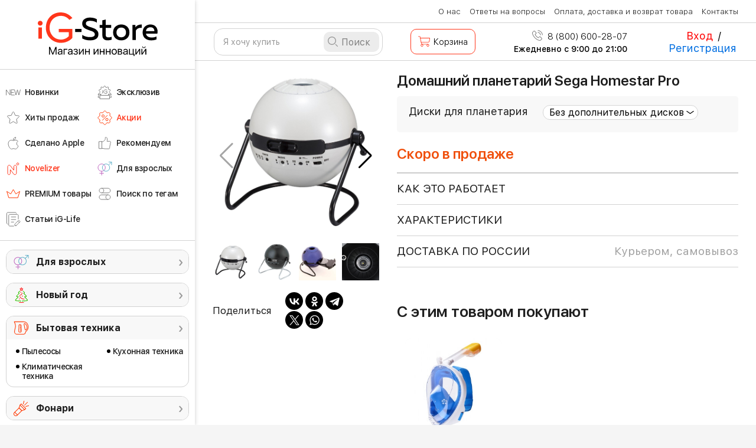

--- FILE ---
content_type: text/html; charset=UTF-8
request_url: https://ig-store.ru/product/170/domashnii-planetarii-sega-homestar-pro
body_size: 24245
content:
    <!DOCTYPE html>
    <html lang="ru">
    <head>
        <meta charset="UTF-8">
        <meta name="viewport" content="width=device-width, initial-scale=1, shrink-to-fit=no, user-scalable=no">
                <meta name="keywords" content="Магазин инноваций, интернет-магазин гаджетов, купить аксессуары apple, магазин электроники">
        <meta name="apple-itunes-app" content="app-id=1064460263, app-argument=ig-shop://shop/products/170">
        <meta name="csrf-param" content="_csrf">
<meta name="csrf-token" content="CtxiqxvY2vZUZE4lOfk9mClUTR_QVA__s1cfyAY7VzZSnyOZSJ2SlBstF2RPnkXIGhYeapgESpjUAmmdYVQSUA==">
        <title>Домашний планетарий Sega Homestar Pro | iG-Store</title>
        <link rel="shortcut icon" href="/favicon.ico" type="image/x-icon" />
                <meta name="description" content="Sega Homestar Pro – это настоящий домашний планетарий, проецирующий на стены и потолок карту звездного неба. Устройство оборудовано яркими светодиодами и усовершенствованной оптической системой, позволяющими проецировать на избранную плоскость до 60 тысяч хорошо детализованных небесных тел.

Домашний планетарий – идеальное средство для вечернего расслабления и подготовки ко сну, а также отличный вариант ночника для детской.

 
">
<meta name="og:url" content="https://ig-store.ru/product/170/domashnii-planetarii-sega-homestar-pro">
<meta name="og:image" content="https://innovationshop.ru/sites/default/files/styles/200x200/public/products/images_square/1_65.jpg?itok=w_Yon5HP">
<meta name="og:description" content="Sega Homestar Pro – это настоящий домашний планетарий, проецирующий на стены и потолок карту звездного неба. Устройство оборудовано яркими светодиодами и усовершенствованной оптической системой, позволяющими проецировать на избранную плоскость до 60 тысяч хорошо детализованных небесных тел.

Домашний планетарий – идеальное средство для вечернего расслабления и подготовки ко сну, а также отличный вариант ночника для детской.

 
">
<meta name="og:title" content="Домашний планетарий Sega Homestar Pro">
<meta property="og:title" content="Домашний планетарий Sega Homestar Pro">
<meta property="og:type" content="product">
<meta property="og:url" content="https://ig-store.ru/product/170/domashnii-planetarii-sega-homestar-pro">
<meta property="og:image" content="https://innovationshop.ru/sites/default/files/styles/200x200/public/products/images_square/1_65.jpg?itok=w_Yon5HP">
<meta property="og:image:width" content="1200">
<meta property="og:image:height" content="630">
<link href="/minify/053d61eb1a391b82f67022bfd1963273.css?v=1756455268" rel="stylesheet">
<!--[if (gt IE 9) | !IE]><!-->
<link href="/assets/9005428f/swiper-bundle.min.css?v=1756455098" rel="stylesheet">
<!--<![endif]-->
<link href="/minify/e8099278dc03f342f48b2a2bd63afbfd.css?v=1764855562" rel="stylesheet">
<script src="https://yastatic.net/s3/passport-sdk/autofill/v1/sdk-suggest-with-polyfills-latest.js"></script>
<script>var productJs = {"id":170,"product_id":170,"name":"Домашний планетарий Sega Homestar Pro","price":8990,"price_text":"8 990","product_storage_id":116,"sku":"100046","brand":"noname","category":""};</script>        <meta name="robots" content="max-image-preview:large">
        <link rel="apple-touch-icon" href="/img/icon-shop2.png"/>
        <link rel="apple-touch-icon-precomposed" sizes="57x57" href="/img/icon-shop2.png"/>
        <meta name="msapplication-square70x70logo" content="/img/icon-shop2.png"/>
        <meta name="google-site-verification" content="M20W918ZpwRhzRTSElsZBCWPVk60wKKc7Ld-Hj2ZTps" />
        <meta name="google-site-verification" content="78CrPD8BbMDTfgNuoaMXSlQdpOSRrh_5ScBmSRnZNGU" />
        <meta name="vk-verification" content="H8GL">
        <meta name="mailru-verification" content="cf9661c6ad5f197b" />
<!--        --><!--            --><!--        --><!--        <script src="//code.jivo.ru/widget/1zpzWPwOML" async></script>-->
<!--        <script src="//code.jivo.ru/widget/YwGt3s2leb" async></script>-->

        
    <!-- Google Tag Manager -->
    <script>(function(w,d,s,l,i){w[l]=w[l]||[];w[l].push({'gtm.start':
                new Date().getTime(),event:'gtm.js'});var f=d.getElementsByTagName(s)[0],
            j=d.createElement(s),dl=l!='dataLayer'?'&l='+l:'';j.async=true;j.src=
            'https://www.googletagmanager.com/gtm.js?id='+i+dl;f.parentNode.insertBefore(j,f);
        })(window,document,'script','dataLayer','GTM-NC2ZJM');</script>
    <!-- End Google Tag Manager -->

<!-- NT -->
<!--<script>(function(w,d,s,l,i){w[l]=w[l]||[];w[l].push({'gtm.start':-->
<!--            new Date().getTime(),event:'gtm.js'});var f=d.getElementsByTagName(s)[0],-->
<!--        j=d.createElement(s),dl=l!='dataLayer'?'&l='+l:'';j.async=true;j.src=-->
<!--        'https://www.googletagmanager.com/gtm.js?id='+i+dl;f.parentNode.insertBefore(j,f);-->
<!--    })(window,document,'script','dataLayer','GTM-PQ6DFTN');</script>-->
<!-- End NT -->

<!-- Varioqub experiments А/Б тестирование в метрике -->
<script type="text/javascript">
    (function(e, x, pe, r, i, me, nt){
        e[i]=e[i]||function(){(e[i].a=e[i].a||[]).push(arguments)},
            me=x.createElement(pe),me.async=1,me.src=r,nt=x.getElementsByTagName(pe)[0],nt.parentNode.insertBefore(me,nt)})
    (window, document, 'script', 'https://abt.s3.yandex.net/expjs/latest/exp.js', 'ymab');
    ymab('metrika.40244874', 'init'/*, {clientFeatures}, {callback}*/);
</script>

<!-- Top.Mail.Ru counter -->
<script type="text/javascript">
    var _tmr = window._tmr || (window._tmr = []);
    _tmr.push({id: "3317160", type: "pageView", start: (new Date()).getTime(), pid: "122004651"});
    (function (d, w, id) {
        if (d.getElementById(id)) return;
        var ts = d.createElement("script"); ts.type = "text/javascript"; ts.async = true; ts.id = id;
        ts.src = "https://top-fwz1.mail.ru/js/code.js";
        var f = function () {var s = d.getElementsByTagName("script")[0]; s.parentNode.insertBefore(ts, s);};
        if (w.opera == "[object Opera]") { d.addEventListener("DOMContentLoaded", f, false); } else { f(); }
    })(document, window, "tmr-code");
</script>
<noscript><div><img src="https://top-fwz1.mail.ru/counter?id=3317160;js=na" style="position:absolute;left:-9999px;" alt="Top.Mail.Ru" /></div></noscript>
<!-- /Top.Mail.Ru counter -->

<!--<script data-skip-moving='true' async src='https://antisovetnic.ru/anti/4e5ec1bb57cae9a24c7745ec4195d988'></script>-->


        <!-- Production -->
        <!--<script src="https://unpkg.com/@popperjs/core@2"></script>
       <script src="https://unpkg.com/tippy.js@6"></script>
        <link rel="stylesheet" href="https://unpkg.com/tippy.js@6/animations/scale.css" />
        <link rel="stylesheet" href="https://unpkg.com/tippy.js@6/themes/light.css" /> -->

    </head>


    <body class="preload product_controller product_view_d">
        <!-- Google Tag Manager (noscript) -->
    <noscript><iframe src="https://www.googletagmanager.com/ns.html?id=GTM-NC2ZJM"
                      height="0" width="0" style="display:none;visibility:hidden"></iframe></noscript>
    <!-- End Google Tag Manager (noscript) -->
    
    <!-- NT (noscript) -->
    <noscript><iframe src="https://www.googletagmanager.com/ns.html?id=GTM-PQ6DFTN"
                      height="0" width="0" style="display:none;visibility:hidden"></iframe></noscript>
    <!-- End NT (noscript) -->

    

<!-- Подсказки -->

<div id="modal__helper" class="modal fade modal-container_my" role="dialog" tabindex="-1" aria-hidden="true">
<div class="modal-dialog big-coupon-modal-dialog" role="document">
<div class="modal-content">

<div class="modal-body">
<button type="button" class="close b__close" data-dismiss="modal" aria-label="Close"></button>
    <div class="b__modal">
    <div class="b-modal b-modal_helper b-modal_common">
        <p class="modal__title"></p>
        <p class="modal__text modal__text_header"></p>
        <div class="modal__input">
            <button class="modal-button-common bg_saturate-orange " type="button" data-dismiss="modal">Ок</button>
        </div>
    </div>
</div>
</div>

</div>
</div>
</div>

<div id="modal__auth_login" class="modal fade modal-container_my" role="dialog" tabindex="-1" aria-hidden="true">
<div class="modal-dialog big-coupon-modal-dialog" role="document">
<div class="modal-content">

<div class="modal-body">
<button type="button" class="close b__close" data-dismiss="modal" aria-label="Close"></button>
<div id ="modal__auth_login_content">
    <div class="bubblingG">
	<span class="bubblingG_1">
	</span>
        <span class="bubblingG_2">
	</span>
        <span class="bubblingG_3">
	</span>
    </div>
</div>

</div>

</div>
</div>
</div>

<div id="modal__checkout_delivery" class="modal fade modal-container_my" role="dialog" tabindex="-1" aria-hidden="true">
<div class="modal-dialog modal-dialog_click" role="document">
<div class="modal-content">

<div class="modal-body">
<button type="button" class="close b__close" data-dismiss="modal" aria-label="Close"></button>
<div class="b__modal">
    <div class="b-modal b-modal_common">
        <div class="modal__checkout__body b-modal_checkout">
            <div class="bubblingG"><span class="bubblingG_1"></span><span class="bubblingG_2"></span><span class="bubblingG_3"></span></div>
        </div>
    </div>
</div>

</div>

</div>
</div>
</div>

<div id="modal__checkout_one_click" class="modal fade modal-container_my" role="dialog" tabindex="-1" aria-hidden="true">
<div class="modal-dialog modal-dialog_click" role="document">
<div class="modal-content">

<div class="modal-body">
<button type="button" class="close b__close" data-dismiss="modal" aria-label="Close"></button>
<div class="b__modal">
    <div class="b-modal b-modal_common">
        <div class="modal__checkout__body b-modal_checkout">
            <div class="bubblingG"><span class="bubblingG_1"></span><span class="bubblingG_2"></span><span class="bubblingG_3"></span></div>
        </div>
    </div>
</div>

</div>

</div>
</div>
</div>

<div id="modal__checkout" class="modal fade modal-container_my" role="dialog" tabindex="-1" aria-hidden="true">
<div class="modal-dialog modal-dialog_click" role="document">
<div class="modal-content">

<div class="modal-body">
<button type="button" class="close b__close" data-dismiss="modal" aria-label="Close"></button>
<div class="b__modal">
    <div class="b-modal b-modal_common">
        <div class="modal__checkout__body b-modal_checkout">
            <div class="bubblingG"><span class="bubblingG_1"></span><span class="bubblingG_2"></span><span class="bubblingG_3"></span></div>
        </div>
    </div>
</div>

</div>

</div>
</div>
</div>

<div id="modal__cart_question" class="modal fade modal-container_my" role="dialog" tabindex="-1" aria-hidden="true">
<div class="modal-dialog big-coupon-modal-dialog" role="document">
<div class="modal-content">

<div class="modal-body">
<button type="button" class="close b__close" data-dismiss="modal" aria-label="Close"></button>
<div id ="modal__cart_question_content">
    <div class="bubblingG">
	<span class="bubblingG_1">
	</span>
        <span class="bubblingG_2">
	</span>
        <span class="bubblingG_3">
	</span>
    </div>
</div>

</div>

</div>
</div>
</div>

<div id="modal__ajax_load_data" class="fade modal" role="dialog" tabindex="-1" aria-hidden="true">
<div class="modal-dialog modal-xl" role="document">
<div class="modal-content">
<div class="modal-header">

<button type="button" class="close" data-dismiss="modal"><span aria-hidden="true">&times;</span></button>
</div>
<div class="modal-body">
    <div class="bubblingG">
	<span class="bubblingG_1">
	</span>
        <span class="bubblingG_2">
	</span>
        <span class="bubblingG_3">
	</span>
    </div>

</div>

</div>
</div>
</div>
    
    <div class="general">
        <script type="text/javascript">
    </script><!--<div>-->
<!--    <iframe width="100%" height="350" src="" style="display: block" frameborder="0" allowfullscreen ></iframe>-->
<!--</div>-->


<!-- Collect the nav links, forms, and other content for toggling -->
<!--<div class="navbar-collapse header-menu__header-collapse" id="custom-navbar-collapse">-->

<!--<div class="header-menu-collapse clearfix">-->
<div class="header-menu clearfix">
    <div class="header-menu-collapse__left-side">

        <!-- Вернуть при необходимости

        <div class="header-collapse__logo">
            <a href="/" class="sidebar-logo">
                <img src="/src/img/main/logo3.svg" class="logo logo__pos" alt="">
            </a>
        </div>

        Вернуть при необходимости -->

        <!--        <div class="header-collapse__header-shop-menu">-->
        <!--            <div class="header-shop-menu">-->
        <!---->
        <!--                <div class="header-shop-menu__point">-->
        <!--                    <div class="header-shop-menu-point header-shop-menu-point_topsearch">-->
        <!--                        <a class="--><!--" href="-->
        <!--">-->
        <!--                            <div class="header-shop-menu-point__sign">-->
        <!--                                <div class="shop-menu-point-sign shop-menu-point-sign_topsearch">-->
        <!--                                    <i class="sign-general header-nav-sign header-nav-sign_web sign-new-items"></i>-->
        <!--                                </div>-->
        <!--                            </div>-->
        <!--                            <span>Новинки</span>-->
        <!--                        </a>-->
        <!--                    </div>-->
        <!--                </div>-->
        <!--                <div class="header-shop-menu__point">-->
        <!--                    <div class="header-shop-menu-point">-->
        <!--                        <a class="--><!--" href="-->
        <!--">-->
        <!--                            <div class="header-shop-menu-point__sign">-->
        <!--                                <div class="shop-menu-point-sign shop-menu-point-sign_topsearch">-->
        <!--                                    <i class="sign-general header-nav-sign header-nav-sign_web sign-exclusive"></i>-->
        <!--                                </div>-->
        <!--                            </div>-->
        <!--                            <span>Эксклюзив</span>-->
        <!--                        </a>-->
        <!--                    </div>-->
        <!--                </div>-->
        <!--                <div class="header-shop-menu__point">-->
        <!--                    <div class="header-shop-menu-point header-shop-menu-point_hits">-->
        <!--                        <a class="-->
        <!--" href="-->
        <!--">-->
        <!--                            <div class="header-shop-menu-point__sign">-->
        <!--                                <div class="shop-menu-point-sign shop-menu-point-sign_hits">-->
        <!--                                    <i class="sign-general header-nav-sign header-nav-sign_web sign-hits"></i>-->
        <!--                                </div>-->
        <!--                            </div>-->
        <!--                            <span>Хиты продаж</span>-->
        <!--                        </a>-->
        <!--                    </div>-->
        <!--                </div>-->
        <!--                <div class="header-shop-menu__point">-->
        <!--                    <div class="header-shop-menu-point header-shop-menu-point_topsearch">-->
        <!--                        <a class="-->
        <!--" href="-->
        <!--">-->
        <!--                            <div class="header-shop-menu-point__sign">-->
        <!--                                <div class="shop-menu-point-sign shop-menu-point-sign_topsearch">-->
        <!--                                    <i class="sign-general header-nav-sign header-nav-sign_web sign-akcii"></i>-->
        <!--                                </div>-->
        <!--                            </div>-->
        <!--                            <span>Акции</span>-->
        <!--                        </a>-->
        <!--                    </div>-->
        <!--                </div>-->
        <!---->
        <!--                <div class="header-shop-menu__point">-->
        <!--                    <div class="header-shop-menu-point header-shop-menu-point_topsearch">-->
        <!--                        <a class="-->
        <!--" href="-->
        <!--">-->
        <!--                            <div class="header-shop-menu-point__sign">-->
        <!--                                <div class="shop-menu-point-sign shop-menu-point-sign_topsearch">-->
        <!--                                    <i class="sign-general header-nav-sign header-nav-sign_web icon_recomendation"></i>-->
        <!--                                </div>-->
        <!--                            </div>-->
        <!--                            <span>Рекомендуем</span>-->
        <!--                        </a>-->
        <!--                    </div>-->
        <!--                </div>-->
        <!---->
        <!--                <div class="header-shop-menu__point">-->
        <!--                    <div class="header-shop-menu-point header-shop-menu-point_topsearch">-->
        <!--                        <a class="-->
        <!--" href="-->
        <!--">-->
        <!--                            <div class="header-shop-menu-point__sign">-->
        <!--                                <div class="shop-menu-point-sign shop-menu-point-sign_topsearch">-->
        <!--                                    <i class="sign-general header-nav-sign header-nav-sign_web icon_antivirus"></i>-->
        <!--                                </div>-->
        <!--                            </div>-->
        <!--                            <span>Против вирусов</span>-->
        <!--                        </a>-->
        <!--                    </div>-->
        <!--                </div>-->
        <!---->
        <!--                <div class="header-shop-menu__point">-->
        <!--                    <div class="header-shop-menu-point header-shop-menu-point_topsearch">-->
        <!--                        <a class="-->
        <!--" href="-->
        <!--">-->
        <!--                            <div class="header-shop-menu-point__sign">-->
        <!--                                <div class="shop-menu-point-sign shop-menu-point-sign_topsearch">-->
        <!--                                    <i class="sign-general header-nav-sign header-nav-sign_web icon_18plus"></i>-->
        <!--                                </div>-->
        <!--                            </div>-->
        <!--                            <span>Товары для взрослых</span>-->
        <!--                        </a>-->
        <!--                    </div>-->
        <!--                </div>-->
        <!---->
        <!--                -->        <!--                    <div class="header-shop-menu__point">-->
        <!--                        <div class="header-shop-menu-point header-shop-menu-point_topsearch">-->
        <!--                            <a class="-->
        <!--" href="-->
        <!--">-->
        <!--                                <div class="header-shop-menu-point__sign">-->
        <!--                                    <div class="shop-menu-point-sign shop-menu-point-sign_topsearch">-->
        <!--                                        <i class="sign-general header-nav-sign header-nav-sign_web icon_star"></i>-->
        <!--                                    </div>-->
        <!--                                </div>-->
        <!--                                <span>Избранное</span>-->
        <!--                            </a>-->
        <!--                        </div>-->
        <!--                    </div>-->
        <!--                -->        <!---->
        <!--                <div class="header-shop-menu__point">-->
        <!--                    <div class="header-shop-menu-point header-shop-menu-point_topsearch">-->
        <!--                        <a class="-->
        <!--" href="-->
        <!--">-->
        <!--                            <div class="header-shop-menu-point__sign">-->
        <!--                                <div class="shop-menu-point-sign shop-menu-point-sign_topsearch">-->
        <!--                                    <i class="sign-general header-nav-sign header-nav-sign_web sign-topsearch"></i>-->
        <!--                                </div>-->
        <!--                            </div>-->
        <!--                            <span>Поиск по тегам</span>-->
        <!--                        </a>-->
        <!--                    </div>-->
        <!--                </div>-->
        <!---->
        <!--            </div>-->
        <!--        </div>-->

        
        
        <div class="catalog-new-top">
            <a href="/" class="logo-catalog-new">
                <img src="/src/img/main/newlogo.svg" alt="" class="img-catalog-new">
                <!--        <img src="/img/svg/logo-new_year.svg?t=1" alt="" style="display: block; margin: auto; width: 205px;">-->
            </a>

            <div class="catalog-new-scroll scrollbar-inner">

                <ul class="newcatalog-menu">





            
        <style>
                .menu-2-icon {
            background: url('https://static.ig-store.ru/menu/icons/6356917c845ac.svg') 0 center no-repeat;
            background-size: 25px auto;
                    }
                        .menu-2-icon:hover {
            background-image: url('https://static.ig-store.ru/menu/icons_web_selected/6356917c84629.svg');
        }
        
    </style>
    <li class="newcatalog-menu-item">
        <a href="/catalog/novinki" class="catalog-menu-link menu-2-icon">
            <span class="catalog-menu-span">Новинки</span>
        </a>
    </li>
        
        <style>
                .menu-3-icon {
            background: url('https://static.ig-store.ru/menu/icons/6356928c308a4.svg') 0 center no-repeat;
            background-size: 25px auto;
                    }
                        .menu-3-icon:hover {
            background-image: url('https://static.ig-store.ru/menu/icons_web_selected/6356928c3091b.svg');
        }
        
    </style>
    <li class="newcatalog-menu-item">
        <a href="/catalog/eksklyuziv" class="catalog-menu-link menu-3-icon">
            <span class="catalog-menu-span">Эксклюзив</span>
        </a>
    </li>
        
        <style>
                .menu-4-icon {
            background: url('https://static.ig-store.ru/menu/icons/635692bc5918a.svg') 0 center no-repeat;
            background-size: 25px auto;
                    }
                        .menu-4-icon:hover {
            background-image: url('https://static.ig-store.ru/menu/icons_web_selected/635692bc59206.svg');
        }
        
    </style>
    <li class="newcatalog-menu-item">
        <a href="/catalog/hity-prodazh" class="catalog-menu-link menu-4-icon">
            <span class="catalog-menu-span">Хиты продаж</span>
        </a>
    </li>
        
        <style>
                .menu-5-icon {
            background: url('https://static.ig-store.ru/menu/icons/63569453b0ddc.svg') 0 center no-repeat;
            background-size: 25px auto;
                        color: #ff361b !important;
                    }
                        .menu-5-icon:hover {
            background-image: url('https://static.ig-store.ru/menu/icons/63569453b0ddc.svg');
        }
        
    </style>
    <li class="newcatalog-menu-item">
        <a href="/catalog/aktsii" class="catalog-menu-link menu-5-icon">
            <span class="catalog-menu-span">Акции</span>
        </a>
    </li>
        
        <style>
                .menu-14-icon {
            background: url('https://static.ig-store.ru/menu/icons/6356937d58a3b.svg') 0 center no-repeat;
            background-size: 25px auto;
                    }
                        .menu-14-icon:hover {
            background-image: url('https://static.ig-store.ru/menu/icons_web_selected/6356937d58ab6.svg');
        }
        
    </style>
    <li class="newcatalog-menu-item">
        <a href="/catalog/elektronika/sdelano-apple" class="catalog-menu-link menu-14-icon">
            <span class="catalog-menu-span">Сделано Apple</span>
        </a>
    </li>
        
        <style>
                .menu-6-icon {
            background: url('https://static.ig-store.ru/menu/icons/63569345d3fab.svg') 0 center no-repeat;
            background-size: 25px auto;
                    }
                        .menu-6-icon:hover {
            background-image: url('https://static.ig-store.ru/menu/icons_web_selected/63569345d4050.svg');
        }
        
    </style>
    <li class="newcatalog-menu-item">
        <a href="/catalog/rekomenduem" class="catalog-menu-link menu-6-icon">
            <span class="catalog-menu-span">Рекомендуем</span>
        </a>
    </li>
        
        <style>
                .menu-15-icon {
            background: url('https://static.ig-store.ru/menu/icons/635694725a789.svg') 0 center no-repeat;
            background-size: 25px auto;
                        color: #ff361b !important;
                    }
                        .menu-15-icon:hover {
            background-image: url('https://static.ig-store.ru/menu/icons/635694725a789.svg');
        }
        
    </style>
    <li class="newcatalog-menu-item">
        <a href="/catalog/novelizer" class="catalog-menu-link menu-15-icon">
            <span class="catalog-menu-span">Novelizer</span>
        </a>
    </li>
        
        <style>
                .menu-8-icon {
            background: url('https://static.ig-store.ru/menu/icons/635693a44efc7.svg') 0 center no-repeat;
            background-size: 25px auto;
                    }
                        .menu-8-icon:hover {
            background-image: url('https://static.ig-store.ru/menu/icons/635693a44efc7.svg');
        }
        
    </style>
    <li class="newcatalog-menu-item">
        <a href="/catalog/dlya-vzroslyh" class="catalog-menu-link menu-8-icon">
            <span class="catalog-menu-span">Для взрослых</span>
        </a>
    </li>
        
        <style>
                .menu-22-icon {
            background: url('https://static.ig-store.ru/menu/icons/65dc58b44bfdd.svg') 0 center no-repeat;
            background-size: 25px auto;
                    }
                        .menu-22-icon:hover {
            background-image: url('https://static.ig-store.ru/menu/icons/65dc58b44bfdd.svg');
        }
        
    </style>
    <li class="newcatalog-menu-item">
        <a href="/catalog/premium-tovary" class="catalog-menu-link menu-22-icon">
            <span class="catalog-menu-span">PREMIUM товары</span>
        </a>
    </li>
        
        <style>
                .menu-10-icon {
            background: url('https://static.ig-store.ru/menu/icons/635693efa7bed.svg') 0 center no-repeat;
            background-size: 25px auto;
                    }
                        .menu-10-icon:hover {
            background-image: url('https://static.ig-store.ru/menu/icons_web_selected/635693efa7c66.svg');
        }
        
    </style>
    <li class="newcatalog-menu-item">
        <a href="/product/tag" class="catalog-menu-link menu-10-icon">
            <span class="catalog-menu-span">Поиск по тегам</span>
        </a>
    </li>
        
        <style>
                .menu-23-icon {
            background: url('https://static.ig-store.ru/menu/icons/665df2586c404.svg') 0 center no-repeat;
            background-size: 25px auto;
                    }
                        .menu-23-icon:hover {
            background-image: url('https://static.ig-store.ru/menu/icons_web_selected/665df2586c482.svg');
        }
        
    </style>
    <li class="newcatalog-menu-item">
        <a href="/publications" class="catalog-menu-link menu-23-icon">
            <span class="catalog-menu-span">Статьи iG-Life</span>
        </a>
    </li>

</ul>


                
    <div class="new-catalog-outer mb15">
        <div class="nco-zag category-d-1 category-d-1-icon"
             style="background-image: url('https://static.ig-store.ru/categories/17/icon/6371fa03bc9fb.svg');">
            <a href="/catalog/dlya-vzroslyh">Для взрослых</a>
        </div>

            </div>

    <div class="new-catalog-outer mb15">
        <div class="nco-zag category-d-1 category-d-1-icon"
             style="background-image: url('https://static.ig-store.ru/categories/120/icon/636cfb571e5dc.svg');">
            <a href="/catalog/novyy-god">Новый год</a>
        </div>

            </div>

    <div class="new-catalog-outer ">
        <div class="nco-zag category-d-1 category-d-1-icon"
             style="background-image: url('https://static.ig-store.ru/categories/13/icon/63e4cb148959a.svg');">
            <a href="/catalog/bytovaya-tehnika">Бытовая техника</a>
        </div>

        
            <div class="nc-menu">
                <ul class="nc-menu-ul">
                                            <li>
                            <a href="/catalog/bytovaya-tehnika/pylesosy">
                                <span>Пылесосы</span>
                            </a>
                        </li>
                                            <li>
                            <a href="/catalog/bytovaya-tehnika/klimaticheskaya-tekhnika">
                                <span>Климатическая техника</span>
                            </a>
                        </li>
                                    </ul>
                <ul class="nc-menu-ul">
                                            <li>
                            <a href="/catalog/bytovaya-tehnika/kuhonnaya-tehnika">
                                <span>Кухонная техника</span>
                            </a>
                        </li>
                                    </ul>
            </div>
            </div>

    <div class="new-catalog-outer mb15">
        <div class="nco-zag category-d-1 category-d-1-icon"
             style="background-image: url('https://static.ig-store.ru/categories/50/icon/6512eb2918946.svg');">
            <a href="/catalog/fonari">Фонари</a>
        </div>

            </div>

    <div class="new-catalog-outer mb15">
        <div class="nco-zag category-d-1 category-d-1-icon"
             style="background-image: url('https://static.ig-store.ru/categories/98/icon/63e4d094cbd4b.svg');">
            <a href="/catalog/instrumenty-2">Инструменты</a>
        </div>

            </div>

    <div class="new-catalog-outer ">
        <div class="nco-zag category-d-1 category-d-1-icon"
             style="background-image: url('https://static.ig-store.ru/categories/47/icon/63e4cd14b81d8.svg');">
            <a href="/catalog/aksessuary-2">Аксессуары</a>
        </div>

        
            <div class="nc-menu">
                <ul class="nc-menu-ul">
                                            <li>
                            <a href="/catalog/aksessuary-2/nozhi-i-mul-tituly">
                                <span>Ножи и мультитулы</span>
                            </a>
                        </li>
                                            <li>
                            <a href="/catalog/aksessuary-2/koshel-ki">
                                <span>Кошельки</span>
                            </a>
                        </li>
                                            <li>
                            <a href="/catalog/aksessuary-2/zonty">
                                <span>Зонты</span>
                            </a>
                        </li>
                                    </ul>
                <ul class="nc-menu-ul">
                                            <li>
                            <a href="/catalog/aksessuary-2/zazhigalki">
                                <span>Зажигалки</span>
                            </a>
                        </li>
                                            <li>
                            <a href="/catalog/aksessuary-2/ochki-i-remni">
                                <span>Очки и ремни</span>
                            </a>
                        </li>
                                    </ul>
            </div>
            </div>

    <div class="new-catalog-outer mb15">
        <div class="nco-zag category-d-1 category-d-1-icon"
             style="background-image: url('https://static.ig-store.ru/categories/57/icon/63e4d0dc3edaa.svg');">
            <a href="/catalog/avtolyubitelyu-2">Автолюбителю</a>
        </div>

            </div>

    <div class="new-catalog-outer mb15">
        <div class="nco-zag category-d-1 category-d-1-icon"
             style="background-image: url('https://static.ig-store.ru/categories/36/icon/678e403da5e0c.svg');">
            <a href="/catalog/videonablyudeniye">Видеонаблюдение</a>
        </div>

            </div>

    <div class="new-catalog-outer ">
        <div class="nco-zag category-d-1 category-d-1-icon"
             style="background-image: url('https://static.ig-store.ru/categories/82/icon/6371fbc8b63b7.svg');">
            <a href="/catalog/dacha-i-sad">Дача и сад</a>
        </div>

        
            <div class="nc-menu">
                <ul class="nc-menu-ul">
                                            <li>
                            <a href="/catalog/dacha-i-sad/snegouborochnaya-tehnika">
                                <span>Снегоуборочная техника</span>
                            </a>
                        </li>
                                            <li>
                            <a href="/catalog/dacha-i-sad/protiv-komarov">
                                <span>Против комаров</span>
                            </a>
                        </li>
                                            <li>
                            <a href="/catalog/dacha-i-sad/gazonokosilki">
                                <span>Газонокосилки</span>
                            </a>
                        </li>
                                            <li>
                            <a href="/catalog/dacha-i-sad/uhod-za-sadom">
                                <span>Уход за садом</span>
                            </a>
                        </li>
                                    </ul>
                <ul class="nc-menu-ul">
                                            <li>
                            <a href="/catalog/dacha-i-sad/trimmery">
                                <span>Триммеры</span>
                            </a>
                        </li>
                                            <li>
                            <a href="/catalog/dacha-i-sad/akkumulyatory-i-zu">
                                <span>Аккумуляторы и ЗУ</span>
                            </a>
                        </li>
                                            <li>
                            <a href="/catalog/dacha-i-sad/vysotorezy-kustorezy">
                                <span>Высоторезы / кусторезы</span>
                            </a>
                        </li>
                                    </ul>
            </div>
            </div>

    <div class="new-catalog-outer mb15">
        <div class="nco-zag category-d-1 category-d-1-icon"
             style="background-image: url('https://static.ig-store.ru/categories/184/icon/64219a51cfb7e.svg');">
            <a href="/catalog/premium-tovary">PREMIUM товары</a>
        </div>

            </div>

    <div class="new-catalog-outer ">
        <div class="nco-zag category-d-1 category-d-1-icon"
             style="background-image: url('https://static.ig-store.ru/categories/18/icon/63e4cf3eb703b.svg');">
            <a href="/catalog/krasota-i-zdorov-e">Красота и здоровье</a>
        </div>

        
            <div class="nc-menu">
                <ul class="nc-menu-ul">
                                            <li>
                            <a href="/catalog/krasota-i-zdorov-e/lichnaya-gigiena">
                                <span>Личная гигиена</span>
                            </a>
                        </li>
                                            <li>
                            <a href="/catalog/krasota-i-zdorov-e/vodorodnaya-voda">
                                <span>Водородная вода</span>
                            </a>
                        </li>
                                            <li>
                            <a href="/catalog/krasota-i-zdorov-e/brit-e">
                                <span>Бритье</span>
                            </a>
                        </li>
                                    </ul>
                <ul class="nc-menu-ul">
                                            <li>
                            <a href="/catalog/krasota-i-zdorov-e/uhod-za-volosami">
                                <span>Уход за волосами</span>
                            </a>
                        </li>
                                            <li>
                            <a href="/catalog/krasota-i-zdorov-e/uhod-za-kozhyei">
                                <span>Уход за кожей</span>
                            </a>
                        </li>
                                            <li>
                            <a href="/catalog/krasota-i-zdorov-e/aksessuary">
                                <span>Аксессуары</span>
                            </a>
                        </li>
                                    </ul>
            </div>
            </div>

    <div class="new-catalog-outer mb15">
        <div class="nco-zag category-d-1 category-d-1-icon"
             style="background-image: url('https://static.ig-store.ru/categories/40/icon/63e4cc2b798bf.svg');">
            <a href="/catalog/dom-i-inter-er">Дом и интерьер</a>
        </div>

            </div>

    <div class="new-catalog-outer mb15">
        <div class="nco-zag category-d-1 category-d-1-icon"
             style="background-image: url('https://static.ig-store.ru/categories/24/icon/63e4d00a29ac1.svg');">
            <a href="/catalog/sport-i-aktivnyy-otdykh">Спорт и активный отдых</a>
        </div>

            </div>

    <div class="new-catalog-outer mb15">
        <div class="nco-zag category-d-1 category-d-1-icon"
             style="background-image: url('https://static.ig-store.ru/categories/5/icon/63e4d232c0b70.svg');">
            <a href="/catalog/ofis-khkhi-veka">Офис ХХI века</a>
        </div>

            </div>

    <div class="new-catalog-outer ">
        <div class="nco-zag category-d-1 category-d-1-icon"
             style="background-image: url('https://static.ig-store.ru/categories/84/icon/63e4d1850b7cf.svg');">
            <a href="/catalog/elektronika">Электроника</a>
        </div>

        
            <div class="nc-menu">
                <ul class="nc-menu-ul">
                                            <li>
                            <a href="/catalog/elektronika/istochniki-pitaniya">
                                <span>Источники питания</span>
                            </a>
                        </li>
                                            <li>
                            <a href="/catalog/elektronika/portativnoye-audio">
                                <span>Портативное аудио</span>
                            </a>
                        </li>
                                    </ul>
                <ul class="nc-menu-ul">
                                            <li>
                            <a href="/catalog/elektronika/aksessuary-6">
                                <span>Аксессуары</span>
                            </a>
                        </li>
                                    </ul>
            </div>
            </div>

    <div class="new-catalog-outer mb15">
        <div class="nco-zag category-d-1 category-d-1-icon"
             style="background-image: url('https://static.ig-store.ru/categories/39/icon/63e4f52d3834a.svg');">
            <a href="/catalog/ryukzaki-i-sumki">Рюкзаки и сумки</a>
        </div>

            </div>

    <div class="new-catalog-outer mb15">
        <div class="nco-zag category-d-1 category-d-1-icon"
             style="background-image: url('https://static.ig-store.ru/categories/56/icon/63e4ce99d2d1a.svg');">
            <a href="/catalog/zootovary">Зоотовары</a>
        </div>

            </div>

    <div class="new-catalog-outer mb15">
        <div class="nco-zag category-d-1 category-d-1-icon"
             style="background-image: url('https://static.ig-store.ru/categories/130/icon/63e4c5c89bfbe.svg');">
            <a href="/catalog/detyam">Детям</a>
        </div>

            </div>

    <div class="new-catalog-outer ">
        <div class="nco-zag category-d-1 category-d-1-icon"
             style="background-image: url('https://static.ig-store.ru/categories/119/icon/63e4c62f39f8a.svg');">
            <a href="/catalog/podarki">Подарки</a>
        </div>

        
            <div class="nc-menu">
                <ul class="nc-menu-ul">
                                            <li>
                            <a href="/catalog/podarki/dlya-muzhchin">
                                <span>для мужчин</span>
                            </a>
                        </li>
                                            <li>
                            <a href="/catalog/podarki/dlya-blizkikh">
                                <span>для близких</span>
                            </a>
                        </li>
                                    </ul>
                <ul class="nc-menu-ul">
                                            <li>
                            <a href="/catalog/podarki/dlya-zhenshchin">
                                <span>для женщин</span>
                            </a>
                        </li>
                                            <li>
                            <a href="/catalog/podarki/rukovoditelyu">
                                <span>руководителю</span>
                            </a>
                        </li>
                                    </ul>
            </div>
            </div>

    <div class="new-catalog-outer mb15">
        <div class="nco-zag category-d-1 category-d-1-icon"
             style="background-image: url('https://static.ig-store.ru/categories/125/icon/63569e82126b3.png');">
            <a href="/catalog/korporativnyye-podarki">Корпоративные подарки</a>
        </div>

            </div>

<div class="new-catalog-outer mb15">
    <div class="nco-zag category-d-1">
        <a href="/catalog">Весь каталог</a>
    </div>
</div>



            </div>

        </div>

    </div>
</div>
<!--<div class="header-menu__header-collapse activated" id="custom-navbar-collapse">-->
<div class="navbar-collapse header-menu__header-collapse " id="custom-navbar-collapse">
    <div class="header-menu-collapse clearfix">
        <div class="sidebar-prof-wrap">
            <button type="button" class="site-info-gamburger navbar-toggle">
                <!--                        <span class="sr-only">Toggle navigation</span>-->
                <span class="icon-bar"></span>
                <span class="icon-bar"></span>
            </button>

            <div>
                <div class="sidebar-profile header__profile_no-authorized">
                            <span class="sidebar-profile__text">
                                                                    <!-- <a href="#" onclick="$('#modal__auth_login').attr('data-start', '').modal('show'); return false;" class="b-link" ></a>
                                    <a href="#" onclick="$('#modal__auth_login').attr('data-start', 'registration').modal('show'); return false;" class="b-link" ></a> -->
                                    <a style="color: red !important;" href="#" onclick="$('#modal__auth_login').attr('data-start', '').modal('show'); return false;" class="b-link" >Вход</a> /
                                    <a style="color: #006ee1 !important;"  href="#" onclick="$('#modal__auth_login').attr('data-start', 'registration').modal('show'); return false;" class="b-link" >Регистрация</a>
                                                            </span>
                </div>
                            </div>
        </div>
        <div class="">
            <div class="header__search ">
                <form class="" action="/search/products" class="header__search-mobile" method="get">
                    <input type="text" name="q" maxlength="255" placeholder="Я хочу купить" class="header__search-mobile__input">
                    <input type="submit" value="Поиск" class="header__search-mobile__submit" />
                </form>
            </div>
        </div>

        <ul class="newcatalog-menu">





            
        <style>
                .menu-2-icon {
            background: url('https://static.ig-store.ru/menu/icons/6356917c845ac.svg') 0 center no-repeat;
            background-size: 25px auto;
                    }
                        .menu-2-icon:hover {
            background-image: url('https://static.ig-store.ru/menu/icons_web_selected/6356917c84629.svg');
        }
        
    </style>
    <li class="newcatalog-menu-item">
        <a href="/catalog/novinki" class="catalog-menu-link menu-2-icon">
            <span class="catalog-menu-span">Новинки</span>
        </a>
    </li>
        
        <style>
                .menu-3-icon {
            background: url('https://static.ig-store.ru/menu/icons/6356928c308a4.svg') 0 center no-repeat;
            background-size: 25px auto;
                    }
                        .menu-3-icon:hover {
            background-image: url('https://static.ig-store.ru/menu/icons_web_selected/6356928c3091b.svg');
        }
        
    </style>
    <li class="newcatalog-menu-item">
        <a href="/catalog/eksklyuziv" class="catalog-menu-link menu-3-icon">
            <span class="catalog-menu-span">Эксклюзив</span>
        </a>
    </li>
        
        <style>
                .menu-4-icon {
            background: url('https://static.ig-store.ru/menu/icons/635692bc5918a.svg') 0 center no-repeat;
            background-size: 25px auto;
                    }
                        .menu-4-icon:hover {
            background-image: url('https://static.ig-store.ru/menu/icons_web_selected/635692bc59206.svg');
        }
        
    </style>
    <li class="newcatalog-menu-item">
        <a href="/catalog/hity-prodazh" class="catalog-menu-link menu-4-icon">
            <span class="catalog-menu-span">Хиты продаж</span>
        </a>
    </li>
        
        <style>
                .menu-5-icon {
            background: url('https://static.ig-store.ru/menu/icons/63569453b0ddc.svg') 0 center no-repeat;
            background-size: 25px auto;
                        color: #ff361b !important;
                    }
                        .menu-5-icon:hover {
            background-image: url('https://static.ig-store.ru/menu/icons/63569453b0ddc.svg');
        }
        
    </style>
    <li class="newcatalog-menu-item">
        <a href="/catalog/aktsii" class="catalog-menu-link menu-5-icon">
            <span class="catalog-menu-span">Акции</span>
        </a>
    </li>
        
        <style>
                .menu-14-icon {
            background: url('https://static.ig-store.ru/menu/icons/6356937d58a3b.svg') 0 center no-repeat;
            background-size: 25px auto;
                    }
                        .menu-14-icon:hover {
            background-image: url('https://static.ig-store.ru/menu/icons_web_selected/6356937d58ab6.svg');
        }
        
    </style>
    <li class="newcatalog-menu-item">
        <a href="/catalog/elektronika/sdelano-apple" class="catalog-menu-link menu-14-icon">
            <span class="catalog-menu-span">Сделано Apple</span>
        </a>
    </li>
        
        <style>
                .menu-6-icon {
            background: url('https://static.ig-store.ru/menu/icons/63569345d3fab.svg') 0 center no-repeat;
            background-size: 25px auto;
                    }
                        .menu-6-icon:hover {
            background-image: url('https://static.ig-store.ru/menu/icons_web_selected/63569345d4050.svg');
        }
        
    </style>
    <li class="newcatalog-menu-item">
        <a href="/catalog/rekomenduem" class="catalog-menu-link menu-6-icon">
            <span class="catalog-menu-span">Рекомендуем</span>
        </a>
    </li>
        
        <style>
                .menu-15-icon {
            background: url('https://static.ig-store.ru/menu/icons/635694725a789.svg') 0 center no-repeat;
            background-size: 25px auto;
                        color: #ff361b !important;
                    }
                        .menu-15-icon:hover {
            background-image: url('https://static.ig-store.ru/menu/icons/635694725a789.svg');
        }
        
    </style>
    <li class="newcatalog-menu-item">
        <a href="/catalog/novelizer" class="catalog-menu-link menu-15-icon">
            <span class="catalog-menu-span">Novelizer</span>
        </a>
    </li>
        
        <style>
                .menu-8-icon {
            background: url('https://static.ig-store.ru/menu/icons/635693a44efc7.svg') 0 center no-repeat;
            background-size: 25px auto;
                    }
                        .menu-8-icon:hover {
            background-image: url('https://static.ig-store.ru/menu/icons/635693a44efc7.svg');
        }
        
    </style>
    <li class="newcatalog-menu-item">
        <a href="/catalog/dlya-vzroslyh" class="catalog-menu-link menu-8-icon">
            <span class="catalog-menu-span">Для взрослых</span>
        </a>
    </li>
        
        <style>
                .menu-22-icon {
            background: url('https://static.ig-store.ru/menu/icons/65dc58b44bfdd.svg') 0 center no-repeat;
            background-size: 25px auto;
                    }
                        .menu-22-icon:hover {
            background-image: url('https://static.ig-store.ru/menu/icons/65dc58b44bfdd.svg');
        }
        
    </style>
    <li class="newcatalog-menu-item">
        <a href="/catalog/premium-tovary" class="catalog-menu-link menu-22-icon">
            <span class="catalog-menu-span">PREMIUM товары</span>
        </a>
    </li>
        
        <style>
                .menu-10-icon {
            background: url('https://static.ig-store.ru/menu/icons/635693efa7bed.svg') 0 center no-repeat;
            background-size: 25px auto;
                    }
                        .menu-10-icon:hover {
            background-image: url('https://static.ig-store.ru/menu/icons_web_selected/635693efa7c66.svg');
        }
        
    </style>
    <li class="newcatalog-menu-item">
        <a href="/product/tag" class="catalog-menu-link menu-10-icon">
            <span class="catalog-menu-span">Поиск по тегам</span>
        </a>
    </li>
        
        <style>
                .menu-23-icon {
            background: url('https://static.ig-store.ru/menu/icons/665df2586c404.svg') 0 center no-repeat;
            background-size: 25px auto;
                    }
                        .menu-23-icon:hover {
            background-image: url('https://static.ig-store.ru/menu/icons_web_selected/665df2586c482.svg');
        }
        
    </style>
    <li class="newcatalog-menu-item">
        <a href="/publications" class="catalog-menu-link menu-23-icon">
            <span class="catalog-menu-span">Статьи iG-Life</span>
        </a>
    </li>

</ul>


        
    <div class="new-catalog-outer mb15">
        <div class="nco-zag category-d-1 category-d-1-icon"
             style="background-image: url('https://static.ig-store.ru/categories/17/icon/6371fa03bc9fb.svg');">
            <a href="/catalog/dlya-vzroslyh">Для взрослых</a>
        </div>

            </div>

    <div class="new-catalog-outer mb15">
        <div class="nco-zag category-d-1 category-d-1-icon"
             style="background-image: url('https://static.ig-store.ru/categories/120/icon/636cfb571e5dc.svg');">
            <a href="/catalog/novyy-god">Новый год</a>
        </div>

            </div>

    <div class="new-catalog-outer ">
        <div class="nco-zag category-d-1 category-d-1-icon"
             style="background-image: url('https://static.ig-store.ru/categories/13/icon/63e4cb148959a.svg');">
            <a href="/catalog/bytovaya-tehnika">Бытовая техника</a>
        </div>

        
            <div class="nc-menu">
                <ul class="nc-menu-ul">
                                            <li>
                            <a href="/catalog/bytovaya-tehnika/pylesosy">
                                <span>Пылесосы</span>
                            </a>
                        </li>
                                            <li>
                            <a href="/catalog/bytovaya-tehnika/klimaticheskaya-tekhnika">
                                <span>Климатическая техника</span>
                            </a>
                        </li>
                                    </ul>
                <ul class="nc-menu-ul">
                                            <li>
                            <a href="/catalog/bytovaya-tehnika/kuhonnaya-tehnika">
                                <span>Кухонная техника</span>
                            </a>
                        </li>
                                    </ul>
            </div>
            </div>

    <div class="new-catalog-outer mb15">
        <div class="nco-zag category-d-1 category-d-1-icon"
             style="background-image: url('https://static.ig-store.ru/categories/50/icon/6512eb2918946.svg');">
            <a href="/catalog/fonari">Фонари</a>
        </div>

            </div>

    <div class="new-catalog-outer mb15">
        <div class="nco-zag category-d-1 category-d-1-icon"
             style="background-image: url('https://static.ig-store.ru/categories/98/icon/63e4d094cbd4b.svg');">
            <a href="/catalog/instrumenty-2">Инструменты</a>
        </div>

            </div>

    <div class="new-catalog-outer ">
        <div class="nco-zag category-d-1 category-d-1-icon"
             style="background-image: url('https://static.ig-store.ru/categories/47/icon/63e4cd14b81d8.svg');">
            <a href="/catalog/aksessuary-2">Аксессуары</a>
        </div>

        
            <div class="nc-menu">
                <ul class="nc-menu-ul">
                                            <li>
                            <a href="/catalog/aksessuary-2/nozhi-i-mul-tituly">
                                <span>Ножи и мультитулы</span>
                            </a>
                        </li>
                                            <li>
                            <a href="/catalog/aksessuary-2/koshel-ki">
                                <span>Кошельки</span>
                            </a>
                        </li>
                                            <li>
                            <a href="/catalog/aksessuary-2/zonty">
                                <span>Зонты</span>
                            </a>
                        </li>
                                    </ul>
                <ul class="nc-menu-ul">
                                            <li>
                            <a href="/catalog/aksessuary-2/zazhigalki">
                                <span>Зажигалки</span>
                            </a>
                        </li>
                                            <li>
                            <a href="/catalog/aksessuary-2/ochki-i-remni">
                                <span>Очки и ремни</span>
                            </a>
                        </li>
                                    </ul>
            </div>
            </div>

    <div class="new-catalog-outer mb15">
        <div class="nco-zag category-d-1 category-d-1-icon"
             style="background-image: url('https://static.ig-store.ru/categories/57/icon/63e4d0dc3edaa.svg');">
            <a href="/catalog/avtolyubitelyu-2">Автолюбителю</a>
        </div>

            </div>

    <div class="new-catalog-outer mb15">
        <div class="nco-zag category-d-1 category-d-1-icon"
             style="background-image: url('https://static.ig-store.ru/categories/36/icon/678e403da5e0c.svg');">
            <a href="/catalog/videonablyudeniye">Видеонаблюдение</a>
        </div>

            </div>

    <div class="new-catalog-outer ">
        <div class="nco-zag category-d-1 category-d-1-icon"
             style="background-image: url('https://static.ig-store.ru/categories/82/icon/6371fbc8b63b7.svg');">
            <a href="/catalog/dacha-i-sad">Дача и сад</a>
        </div>

        
            <div class="nc-menu">
                <ul class="nc-menu-ul">
                                            <li>
                            <a href="/catalog/dacha-i-sad/snegouborochnaya-tehnika">
                                <span>Снегоуборочная техника</span>
                            </a>
                        </li>
                                            <li>
                            <a href="/catalog/dacha-i-sad/protiv-komarov">
                                <span>Против комаров</span>
                            </a>
                        </li>
                                            <li>
                            <a href="/catalog/dacha-i-sad/gazonokosilki">
                                <span>Газонокосилки</span>
                            </a>
                        </li>
                                            <li>
                            <a href="/catalog/dacha-i-sad/uhod-za-sadom">
                                <span>Уход за садом</span>
                            </a>
                        </li>
                                    </ul>
                <ul class="nc-menu-ul">
                                            <li>
                            <a href="/catalog/dacha-i-sad/trimmery">
                                <span>Триммеры</span>
                            </a>
                        </li>
                                            <li>
                            <a href="/catalog/dacha-i-sad/akkumulyatory-i-zu">
                                <span>Аккумуляторы и ЗУ</span>
                            </a>
                        </li>
                                            <li>
                            <a href="/catalog/dacha-i-sad/vysotorezy-kustorezy">
                                <span>Высоторезы / кусторезы</span>
                            </a>
                        </li>
                                    </ul>
            </div>
            </div>

    <div class="new-catalog-outer mb15">
        <div class="nco-zag category-d-1 category-d-1-icon"
             style="background-image: url('https://static.ig-store.ru/categories/184/icon/64219a51cfb7e.svg');">
            <a href="/catalog/premium-tovary">PREMIUM товары</a>
        </div>

            </div>

    <div class="new-catalog-outer ">
        <div class="nco-zag category-d-1 category-d-1-icon"
             style="background-image: url('https://static.ig-store.ru/categories/18/icon/63e4cf3eb703b.svg');">
            <a href="/catalog/krasota-i-zdorov-e">Красота и здоровье</a>
        </div>

        
            <div class="nc-menu">
                <ul class="nc-menu-ul">
                                            <li>
                            <a href="/catalog/krasota-i-zdorov-e/lichnaya-gigiena">
                                <span>Личная гигиена</span>
                            </a>
                        </li>
                                            <li>
                            <a href="/catalog/krasota-i-zdorov-e/vodorodnaya-voda">
                                <span>Водородная вода</span>
                            </a>
                        </li>
                                            <li>
                            <a href="/catalog/krasota-i-zdorov-e/brit-e">
                                <span>Бритье</span>
                            </a>
                        </li>
                                    </ul>
                <ul class="nc-menu-ul">
                                            <li>
                            <a href="/catalog/krasota-i-zdorov-e/uhod-za-volosami">
                                <span>Уход за волосами</span>
                            </a>
                        </li>
                                            <li>
                            <a href="/catalog/krasota-i-zdorov-e/uhod-za-kozhyei">
                                <span>Уход за кожей</span>
                            </a>
                        </li>
                                            <li>
                            <a href="/catalog/krasota-i-zdorov-e/aksessuary">
                                <span>Аксессуары</span>
                            </a>
                        </li>
                                    </ul>
            </div>
            </div>

    <div class="new-catalog-outer mb15">
        <div class="nco-zag category-d-1 category-d-1-icon"
             style="background-image: url('https://static.ig-store.ru/categories/40/icon/63e4cc2b798bf.svg');">
            <a href="/catalog/dom-i-inter-er">Дом и интерьер</a>
        </div>

            </div>

    <div class="new-catalog-outer mb15">
        <div class="nco-zag category-d-1 category-d-1-icon"
             style="background-image: url('https://static.ig-store.ru/categories/24/icon/63e4d00a29ac1.svg');">
            <a href="/catalog/sport-i-aktivnyy-otdykh">Спорт и активный отдых</a>
        </div>

            </div>

    <div class="new-catalog-outer mb15">
        <div class="nco-zag category-d-1 category-d-1-icon"
             style="background-image: url('https://static.ig-store.ru/categories/5/icon/63e4d232c0b70.svg');">
            <a href="/catalog/ofis-khkhi-veka">Офис ХХI века</a>
        </div>

            </div>

    <div class="new-catalog-outer ">
        <div class="nco-zag category-d-1 category-d-1-icon"
             style="background-image: url('https://static.ig-store.ru/categories/84/icon/63e4d1850b7cf.svg');">
            <a href="/catalog/elektronika">Электроника</a>
        </div>

        
            <div class="nc-menu">
                <ul class="nc-menu-ul">
                                            <li>
                            <a href="/catalog/elektronika/istochniki-pitaniya">
                                <span>Источники питания</span>
                            </a>
                        </li>
                                            <li>
                            <a href="/catalog/elektronika/portativnoye-audio">
                                <span>Портативное аудио</span>
                            </a>
                        </li>
                                    </ul>
                <ul class="nc-menu-ul">
                                            <li>
                            <a href="/catalog/elektronika/aksessuary-6">
                                <span>Аксессуары</span>
                            </a>
                        </li>
                                    </ul>
            </div>
            </div>

    <div class="new-catalog-outer mb15">
        <div class="nco-zag category-d-1 category-d-1-icon"
             style="background-image: url('https://static.ig-store.ru/categories/39/icon/63e4f52d3834a.svg');">
            <a href="/catalog/ryukzaki-i-sumki">Рюкзаки и сумки</a>
        </div>

            </div>

    <div class="new-catalog-outer mb15">
        <div class="nco-zag category-d-1 category-d-1-icon"
             style="background-image: url('https://static.ig-store.ru/categories/56/icon/63e4ce99d2d1a.svg');">
            <a href="/catalog/zootovary">Зоотовары</a>
        </div>

            </div>

    <div class="new-catalog-outer mb15">
        <div class="nco-zag category-d-1 category-d-1-icon"
             style="background-image: url('https://static.ig-store.ru/categories/130/icon/63e4c5c89bfbe.svg');">
            <a href="/catalog/detyam">Детям</a>
        </div>

            </div>

    <div class="new-catalog-outer ">
        <div class="nco-zag category-d-1 category-d-1-icon"
             style="background-image: url('https://static.ig-store.ru/categories/119/icon/63e4c62f39f8a.svg');">
            <a href="/catalog/podarki">Подарки</a>
        </div>

        
            <div class="nc-menu">
                <ul class="nc-menu-ul">
                                            <li>
                            <a href="/catalog/podarki/dlya-muzhchin">
                                <span>для мужчин</span>
                            </a>
                        </li>
                                            <li>
                            <a href="/catalog/podarki/dlya-blizkikh">
                                <span>для близких</span>
                            </a>
                        </li>
                                    </ul>
                <ul class="nc-menu-ul">
                                            <li>
                            <a href="/catalog/podarki/dlya-zhenshchin">
                                <span>для женщин</span>
                            </a>
                        </li>
                                            <li>
                            <a href="/catalog/podarki/rukovoditelyu">
                                <span>руководителю</span>
                            </a>
                        </li>
                                    </ul>
            </div>
            </div>

    <div class="new-catalog-outer mb15">
        <div class="nco-zag category-d-1 category-d-1-icon"
             style="background-image: url('https://static.ig-store.ru/categories/125/icon/63569e82126b3.png');">
            <a href="/catalog/korporativnyye-podarki">Корпоративные подарки</a>
        </div>

            </div>

<div class="new-catalog-outer mb15">
    <div class="nco-zag category-d-1">
        <a href="/catalog">Весь каталог</a>
    </div>
</div>


        <div class="header-collapse-lnk">
            <div class="header-collapse-lnk-item">
                <a href="/about-us" class="header-collapse-lnk-link">О нас</a>
            </div>
            <div class="header-collapse-lnk-item">
                <a href="/faq" class="header-collapse-lnk-link">Ответы на вопросы</a>
            </div>
            <div class="header-collapse-lnk-item">
                <a href="/personal-data" class="header-collapse-lnk-link">Персональные данные</a>
            </div>
            <div class="header-collapse-lnk-item">
                <a href="/contacts" class="header-collapse-lnk-link">Контакты</a>
            </div>
            <div class="header-collapse-lnk-item">
                <a href="/terms" class="header-collapse-lnk-link">Оплата, доставка и возврат товара</a>
            </div>
            <div class="header-collapse-lnk-item">
                <a href="/oferta" class="header-collapse-lnk-link">Оферта</a>
            </div>
            <div class="header-collapse-lnk-item">
                <a href="/privacy" class="header-collapse-lnk-link">Политика конфиденциальности</a>
            </div>

        </div>
    </div>
</div>        <div class="b__major">
            <div class="b-major">
                <script type="text/javascript">
    </script>
<div id="modal_video_global" class="modal fade modal-container_my modal-container_video" role="dialog" tabindex="-1" aria-hidden="true">
<div class="modal-dialog big-coupon-modal-dialog" role="document">
<div class="modal-content">

<div class="modal-body">
<button type="button" class="close b__close" data-dismiss="modal" aria-label="Close"></button>
<div>
    <iframe width="100%" height="350" src="" style="display: block" frameborder="0" allowfullscreen ></iframe>
</div>

</div>

</div>
</div>
</div>




<div class="b__header">
    
    
    <div class="under-header">
        <div class="under-header__left">

        </div>
        <div class="under-header__right">
                            <div class="pogoda" id="pogoda"></div>
                <div class="pogoda">
                    <a class="weather-new" href="/catalog/aktsii" title="Все спецпредложения" style="
                    background: url(/img/specpred2.jpg);
                    width: 243px;
                    padding: 0 0 0 77px;
                    grid-template-columns: auto 16px;
                "><span>Спецпредложение</span>
                        <span>
                            <img src="/img/pogoda-new/arrow.png" alt="">
                        </span>
                    </a>
                </div>
                
                <!--                <div class="pogoda widget-yandex-pay-info-desktop" style="background: rgb(255,242,171); background: linear-gradient(90deg, rgba(255,242,171,1) 0%, rgba(249,201,255,1) 100%);-->
                <!--                padding: 5px; text-align: center; border-radius: 10px; line-height: 22px; width: 255px;">-->
                <!--                    <a href="/promotions/view?id=13">-->
                <!--                    Получайте <strong>Яндекс <img height="21px" src="/src/img/payment/yandex_plus_logo1.png"> Баллы</strong>-->
                <!--                        <span style="float: right; padding-right: 5px;">-->
                <!--                            &#8250;-->
                <!--                        </span>-->
                <!--                    </a>-->
                <!--                </div>-->
                <!---->
                <!--                <div class="pogoda widget-yandex-pay-info-desktop" style="background: rgb(255,96,80); background: linear-gradient(90deg, rgba(255,96,80,1) 0%, rgba(217,79,255,1) 50%, rgba(61,69,255,1) 100%);-->
                <!--                color: white;-->
                <!--                padding: 5px; text-align: center; border-radius: 10px; line-height: 22px; width: 255px;">-->
                <!--                    <a href="/promotions/view?id=13">-->
                <!--                        Получайте <strong>Яндекс <img height="21px" src="/src/img/payment/yandex_plus_logo1.png"> Баллы</strong>-->
                <!--                        <span style="float: right; padding-right: 5px;">-->
                <!--                            &#8250;-->
                <!--                        </span>-->
                <!--                    </a>-->
                <!--                </div>-->


            
            <ul class="under-header__ul">
                <li class="foogter-list__li"><a href="https://ig-store.ru/about-us">О нас</a></li>
                <li class="footer-list__li"><a href="https://ig-store.ru/faq">Ответы на вопросы</a></li>
                <li class="footer-list__li"><a href="https://ig-store.ru/terms">Оплата, доставка и возврат товара</a></li>
                <!--                <li class="footer-list__li">-->
                <!--</li>-->
                <li class="footer-list__li"><a href="https://ig-store.ru/contacts">Контакты</a></li>
            </ul>
        </div>
    </div>
    <!--
    <//?php if ($rustore_banner): ?>
    <style>
        .b-major {
        padding-top: 132px;
        }
    </style>
    <//?php endif; ?>

    <//?php if ($rustore_banner): ?>
        <a target="_blank" href="https://www.rustore.ru/catalog/app/ru.innogest.iglife"
           onclick="ym(40244874, 'reachGoal', 'rustore_banner');">
            <img style="width: 100%" src="<//?= Url::to('@web/img/publications/banner_rustore.jpg') ?>" alt="Rustore-app" class="top-image">
        </a>
    <//?php endif; ?>
-->
        

    <header id="header" class="header clearfix" itemscope="" itemtype="http://schema.org/Organization">
        <meta itemprop="name" content="iG-Store">
        <meta itemprop="address" content="Москва, Кутузовский проспект, 36, стр. 3, вход 4, офис 219">
        <div class="header__nav">
            <nav class="header-nav clearfix" itemscope itemtype="http://schema.org/SiteNavigationElement">
                            </nav>
        </div>

        <div class="header__site-info d-lg-none">
            <img src="/src/img/other/catalog.svg" alt="" class="catalog_new_img">
            <button type="button" class="site-info-gamburger navbar-toggle">
                <!--                        <span class="sr-only">Toggle navigation</span>-->
                <span class="icon-bar"></span>
                <span class="icon-bar"></span>
                <span class="icon-bar"></span>
                <span class="icon-bar"></span>
                <span class="icon-bar"></span>
                <img src="/img/wlupa.svg" class="wlupa" alt="">
            </button>
        </div>
        

                    <div class="header__site-publication d-lg-none header__site-publication--empty-cart">
                <a href="/publications">
                    <img style="margin-top: 9px;" src="/img/publications/publish (1).svg">
                </a>
            </div>
        

        <div class="header__site-publication d-lg-none header__site-publication--full-cart">
            <a href="/publications">
                <img style="margin-top: 9px;" src="/img/publications/publish (1).svg">
            </a>
        </div>

        <div class="header__logo d-lg-none">
            <div class="logo ">
                <a href="/" itemprop="url">
                    <img src="/src/img/main/newlogo.svg" alt="" itemprop="logo">
                </a>
            </div>
        </div>

        <!--                <div class="header__search cart-hidden">-->

        <button type="button" class="site-info-gamburger navbar-toggle button-search"></button>
        <div class="header__search display-none">
            <div class="search_hints">
                <div class="container">
                    <div class="row">
                        
<div class="search_hints">
    <div class="container">
        <div class="row">
                            <div class="col-md-6"><a href="/search/products?q=Fenix" >Fenix</a></div>
                            <div class="col-md-6"><a href="/search/products?q=Adimanti" >Adimanti</a></div>
                            <div class="col-md-6"><a href="/search/products?q=dexshell" >dexshell</a></div>
                            <div class="col-md-6"><a href="/search/products?q=Часы" >Часы</a></div>
                            <div class="col-md-6"><a href="/search/products?q=Iphone" >Iphone</a></div>
                            <div class="col-md-6"><a href="/search/products?q=Айфон" >Айфон</a></div>
                            <div class="col-md-6"><a href="/search/products?q=Ручка" >Ручка</a></div>
                            <div class="col-md-6"><a href="/search/products?q=Наушники" >Наушники</a></div>
                            <div class="col-md-6"><a href="/search/products?q=Нож" >Нож</a></div>
                            <div class="col-md-6"><a href="/search/products?q=Greenworks" >Greenworks</a></div>
                            <div class="col-md-6"><a href="/search/products?q=Чехол" >Чехол</a></div>
                            <div class="col-md-6"><a href="/search/products?q=Зонт" >Зонт</a></div>
                            <div class="col-md-6"><a href="/search/products?q=Пылесос" >Пылесос</a></div>
                            <div class="col-md-6"><a href="/search/products?q=Адаптер" >Адаптер</a></div>
                            <div class="col-md-6"><a href="/search/products?q=Чайник" >Чайник</a></div>
                    </div>
    </div>
</div>
                    </div>
                </div>
            </div>
            <form class="header-search__form" action="/search/products" method="get">            <input type="text" id="header-search" class="header-search" name="q" value="" maxlength="255" placeholder="Я хочу купить"  autocomplete="off">            <button type="button" class="header__search-button header-search__button">Поиск</button>
            </form>            <!--                    <div type="text" class="header__search__delete-text"></div>-->
            <!--                    <input type="text" class="header__search__delete-text">-->
        </div>

        <div class="header__search-close">
            <input type="submit" value="Отмена" class="search-close">
        </div>

        
        <!--                <div class="header__mobile-hide">-->
        <!--                    -->        <!--                        -->        <!--                        <div class="header__mesage--><!--">-->
        <!--                            <div class="header-mesage"><a href="--><!--">-->
        <!--                                    <i class="sign-general sign-message sign-message_header"></i>-->
        <!--                                    <span class="header-mesage__amount" data-notread="--><!--">-->
        <!--</span></a>-->
        <!--                            </div>-->
        <!--                        </div>-->
        <!--                    -->        <!--                        <div class="header__mesage no-notread">-->
        <!--                            <div class="header-mesage">-->
        <!--                                <a href="#" class="auth_modal_login" data-url-return="-->
        <!--">-->
        <!--                                    <i class="sign-general sign-message sign-message_header"></i>-->
        <!--                                </a>-->
        <!--                            </div>-->
        <!--                        </div>-->
        <!--                    -->        <!--                </div>-->
        <!--                <div class="header__phone">-->
        <!--                    <div class="header-phone">-->
        <!--                        <a href="tel:88007074374" attr="tel"> <i class="sign-general sign-phone header-phone__sign-phone"></i> <span class="header-phone__number" itemprop="telephone">8 (800) 707-43-74</span>-->
        <!--                            <span class="header-phone__working-hours">Ежедневно с 9:00 до 21:00</span></a>-->
        <!--                    </div>-->
        <!--                </div>-->



        <!--        <div class="header__cont-wrap cart-hidden">-->
                    <div class="header__bascket no-product ">
                <a href="/cart/index" class="header-bascket">
                    <i class="sign-general sign-bascket sign-bascket_header sign-nav d-none d-lg-flex"></i>
                    <i class="sign-general sign-bascket_grey sign-bascket_header sign-nav d-lg-none"></i>
                    <span class="d-none d-xl-flex">Корзина</span>
                    <span class="header-bascket__quantity">0</span>
                </a>
                <!--                <a href="--><!--" class="header-bascket_mob  d-lg-none">-->
                <!--                    <i class="sign-general sign-bascket_grey sign-bascket_header sign-nav"></i>-->
                <!--                    <span class="header-bascket__quantity">--><!--</span></a>-->
                <!--                </a>-->
            </div>
            <!--            <div class="header__ios_app_store" style="--><!--">-->
            <!--                <a class="link" href="https://redirect.appmetrica.yandex.com/serve/532571308370714941">-->
            <!--                    <img src="/img/svg/app_store_ios.svg?v=1">-->
            <!--                </a>-->
            <!--            </div>-->
                <div class="header__cont-wrap  d-none d-lg-block">
            <div class="header-cont-wrap">
                <div class="header__mesage">
                    <!--                    <a href="--><!--"-->
                                            <a href="#" onclick="$('#modal__auth_login').attr('data-start', '').modal('show'); return false;"
                                           class="header-mesage">
                        <i class="sign-general sign-message sign-message_header"></i>
                    </a>
                </div>
                <span class="header-phone__number" itemprop="telephone">
                    <a href="tel:88006002807" attr="tel">
                        <span class="sign-general sign-phone header-phone__sign-phone"></span>
                        8 (800) 600-28-07                    </a></span>
                <div class="clearfix"></div>
                <span class="header-phone__working-hours">Ежедневно с 9:00 до 21:00</span>
            </div>
        </div>

        <div class="header__prof-wrap">
            <div class="header-prof-wrap">
                <div class="header__profile header__profile_no-authorized">
                    <div class="header-profile">
                                                <a href="#" onclick="$('#modal__auth_login').attr('data-start', '')
                                                                    .modal('show'); return false;" class="b-link" >
                                                            <i class="sign-general sign-profile sign-profile_header d-none"><img class="elipse-auth" src="/img/svg/elipse-auth.svg" alt=""></i>
                            </a>
                            <!-- <a href="/profile"
                           class="b-link"
                                                        data-toggle="modal" data-target="#modal__auth_login"
                            >
                            <i class="sign-general sign-profile sign-profile_header"><img class="elipse-auth" src="/img/svg/elipse-auth.svg" alt=""></i>
                        </a> -->
                            <span class="header-profile__text d-xl-inline-block ">
                                                            <!-- <a href="#" onclick="$('#modal__auth_login').attr('data-start', '').modal('show'); return false;" class="b-link" ></a>
                                <a href="#" onclick="$('#modal__auth_login').attr('data-start', 'registration').modal('show'); return false;" class="b-link" ></a> -->
                                <a style="color: red !important;"  href="#" onclick="$('#modal__auth_login').attr('data-start', '').modal('show'); return false;" class="b-link" >Вход</a> /<br />
                                <a style="color: #006ee1 !important;" href="#" onclick="$('#modal__auth_login').attr('data-start', 'registration').modal('show'); return false;" class="b-link reg-short">Рег.</a>
                                <a style="color: #006ee1 !important;" href="#" onclick="$('#modal__auth_login').attr('data-start', 'registration').modal('show'); return false;" class="b-link reg-full">Регистрация</a>                                                    </span>
                    </div>
                </div>
                
            </div>
        </div>



    </header>
</div>



<div class="b__loading-container">
    <div class="dummy"></div>
    <img src="/img/svg/preloader2.svg">
</div>

<div class="overlay-main overlay-main_header-collapse"></div>                
<div class="b__main clearfix" itemscope itemtype="http://schema.org/Product">
    <meta itemprop="name" content="Домашний планетарий Sega Homestar Pro">
    <meta itemprop="image" content="https://innovationshop.ru/sites/default/files/products/images_square/1_65.jpg">
    <meta itemprop="description" content="Sega Homestar Pro – это настоящий домашний планетарий, проецирующий на стены и потолок карту звездного неба. Устройство оборудовано яркими светодиодами и усовершенствованной оптической системой, позволяющими проецировать на избранную плоскость до 60 тысяч хорошо детализованных небесных тел.

Домашний планетарий – идеальное средство для вечернего расслабления и подготовки ко сну, а также отличный вариант ночника для детской.

 
">
    <div
            itemprop="offers"
            itemscope
            itemtype="https://schema.org/Offer">
        <meta itemprop="priceCurrency" content="RUB">
        <meta itemprop="price" content="8990">
        <link itemprop="availability" href="https://schema.org/InStock">
        <meta itemprop="itemCondition" content="https://schema.org/NewCondition">
    </div>
  <main class="main main_product">

    <div class="b__cart">
      <div class="cart clearfix">
        <!--                <div class="contain contain_cart">-->
        <div class="">
          <div class="clearfix"></div>

          <div class="cart__content-wrap">
            <div class="cart-content-wrap">
              <div class="cart-content__item cart-content__item-left col-xs-12 col-sm-12 col-md-6  col-lg-5 col-xl-4">
                <div class="cart__left-bar">
                  <div class="cart-left-bar" style="">
                                                                <div class="sticky-blck">
                      <div class="cart-left-bar__cart-slider clearfix">
                        <div class="cart-slider">
                          <!-- Слайдер на >= 768px -->
                            <div class="d-none d-lg-block">
                                                            <div class="desktop-product-slider-container">
                                    <div class="swiper gallery-top">
                                        <div class="swiper-wrapper">
                                                                                            <div class="swiper-slide">
                                                                                                        <a href="#">
                                                        <img src="https://innovationshop.ru/sites/default/files/products/images_square/1_65.jpg" alt="Домашний планетарий Sega Homestar Pro">
                                                    </a>
                                                </div>
                                                                                            <div class="swiper-slide">
                                                                                                        <a href="#">
                                                        <img src="https://innovationshop.ru/sites/default/files/products/images_square/3_3_2.jpg" alt="Домашний планетарий Sega Homestar Pro">
                                                    </a>
                                                </div>
                                                                                            <div class="swiper-slide">
                                                                                                        <a href="#">
                                                        <img src="https://innovationshop.ru/sites/default/files/products/images_square/2_72.jpg" alt="Домашний планетарий Sega Homestar Pro">
                                                    </a>
                                                </div>
                                                                                            <div class="swiper-slide">
                                                                                                        <a href="#">
                                                        <img src="https://innovationshop.ru/sites/default/files/products/images_square/4_56.jpg" alt="Домашний планетарий Sega Homestar Pro">
                                                    </a>
                                                </div>
                                                                                            <div class="swiper-slide">
                                                                                                        <a href="#">
                                                        <img src="https://innovationshop.ru/sites/default/files/products/images_square/5_19.jpg" alt="Домашний планетарий Sega Homestar Pro">
                                                    </a>
                                                </div>
                                                                                    </div>
                                        <div class="swiper-button-next" style="color: black;"></div>
                                        <div class="swiper-button-prev" style="color: black;"></div>
                                    </div>

                                    <div class="swiper gallery-thumbs">
                                        <div class="swiper-wrapper">
                                                                                            <div class="swiper-slide">
                                                    <img src="https://innovationshop.ru/sites/default/files/products/images_square/1_65.jpg" alt="Домашний планетарий Sega Homestar Pro">
                                                </div>
                                                                                            <div class="swiper-slide">
                                                    <img src="https://innovationshop.ru/sites/default/files/products/images_square/3_3_2.jpg" alt="Домашний планетарий Sega Homestar Pro">
                                                </div>
                                                                                            <div class="swiper-slide">
                                                    <img src="https://innovationshop.ru/sites/default/files/products/images_square/2_72.jpg" alt="Домашний планетарий Sega Homestar Pro">
                                                </div>
                                                                                            <div class="swiper-slide">
                                                    <img src="https://innovationshop.ru/sites/default/files/products/images_square/4_56.jpg" alt="Домашний планетарий Sega Homestar Pro">
                                                </div>
                                                                                            <div class="swiper-slide">
                                                    <img src="https://innovationshop.ru/sites/default/files/products/images_square/5_19.jpg" alt="Домашний планетарий Sega Homestar Pro">
                                                </div>
                                                                                    </div>
                                    </div>
                                </div>
                                                        </div>
                            <style>
                                .top-slider_cart-carusel-wrapper .slick-arrow {
                                    position: absolute;
                                    top: 50%;
                                    transform: translateY(-50%);
                                    z-index: 1;
                                    cursor: pointer;
                                }

                                .top-slider_cart-carusel-wrapper .slick-prev {
                                    left: -10px;
                                }

                                .top-slider_cart-carusel-wrapper .slick-next {
                                    right: -10px;
                                }
                                .slick-prev{
                                    transform: translateY(-50%) scaleX(-1) !important;
                                    height: 10vw !important;

                                }

                            </style>
                            <div class="d-lg-none">
                          <!-- Слайдер на < 768px -->
                            <div class="cart-slider__carousel">
                                <div class="swiper mobile-product-slider">
                                    <div class="swiper-wrapper">
                                                                                    <div class="swiper-slide">
                                                <img src="https://innovationshop.ru/sites/default/files/products/images_square/1_65.jpg" alt="">
                                            </div>
                                                                                    <div class="swiper-slide">
                                                <img src="https://innovationshop.ru/sites/default/files/products/images_square/3_3_2.jpg" alt="">
                                            </div>
                                                                                    <div class="swiper-slide">
                                                <img src="https://innovationshop.ru/sites/default/files/products/images_square/2_72.jpg" alt="">
                                            </div>
                                                                                    <div class="swiper-slide">
                                                <img src="https://innovationshop.ru/sites/default/files/products/images_square/4_56.jpg" alt="">
                                            </div>
                                                                                    <div class="swiper-slide">
                                                <img src="https://innovationshop.ru/sites/default/files/products/images_square/5_19.jpg" alt="">
                                            </div>
                                                                            </div>
                                    <div class="swiper-pagination"></div>

                                    <div class="swiper-button-prev"></div>
                                    <div class="swiper-button-next"></div>
                                </div>

                                                            </div>
                            </div>
                            
                          <!--<div class="cart-slider__discount-points-badge">
                              <button class="discount-points-badge discount-points-badge_cart discount-points-badge_20"></button>
                          </div>-->


                                                    </div>
                      </div>

                        <noindex>                      <div class="cart-left-bar__links clearfix">
                        <div class="cart-left-bar-links">
                                                    </div>
                      </div>
                        </noindex>                      <div class="cart-left-bar__migr_left clearfix">
                        <div class="cart-left-bar__social-links clearfix">
                          <div class="social-links">
                            <span class="social-links__note">Поделиться</span>
                            <script src="https://yastatic.net/share2/share.js"></script>

                            <div class="social-button">
                              <div class="ya-share2" data-curtain data-shape="round" data-color-scheme="blackwhite"
                                   data-services="vkontakte,odnoklassniki,telegram,twitter,whatsapp"></div>
                            </div>
                          </div>

                            
                        </div>
                      </div>
                    </div>
                  </div>
                </div>
              </div>

              <div class="cart-content__item col-xs-12 col-sm-12 col-md-6 col-lg-7 col-xl-8">
                <div id="cartRightBarId" class="cart-right-bar clearfix">
                  <div class="cart-right-bar-top sticky-blck">
                                                                <header class="product-header product-header__pos clearfix">
                                              <h1 class="category-header__cart-title" itemprop="name">Домашний планетарий Sega Homestar Pro</h1>
                    </header>

                                            
                        <div class="cart-right-bar__sample">
                          <div class="product-sample">
                                                                                                  <div class="cart-right-bar__product-color clearfix">
                                    <div class="product-color clearfix">
                                      <label for="a7"
                                             class="execution-column-point__label execution-column-point__label_product">
                                          Диски для планетария </label>
                                      <select name="attrs[7]" id="a7"
                                              class="execution-column-point__select execution-column-point__select_color">
                                                                                      <option value="26" class="execution-column-point__option">
                                                Без дополнительных дисков                                            </option>
                                                                                </select>
                                    </div>
                                  </div>
                                                                                          </div>
                        </div>
                      


                                                        <h2 class="category-header__cart-title category-header__cart-title_not-in-store">
    Скоро в продаже
</h2>
                          
                      
                  </div>
                    
                    
                  <div class="cart-right-bar__product-description">
                    <div class="product-description">
                      <div class="panel-group" id="accordion" aria-multiselectable="true">
                          
                                                      <div class="panel-default panel-default_how-work">
                              <div class="panel-heading">
                                <h2 class="panel-title">
                                  <a data-toggle="collapse" data-parent="#accordion" href="#collapseThree" class="link">КАК
                                    ЭТО РАБОТАЕТ</a>
                                </h2>
                              </div>
                              <div id="collapseThree" class="panel-collapse collapse ">
                                <div class="panel-body">
                                    <p><span style="line-height: 20.8px;">Комплект включает в себя три проекционных диска: “Земля и Луна”, “Звездное небо” и “Созвездия”. Устройство поддерживает медленное вращение проекции, а также эффект падающих звезд и таймер автоматического выключения.</span></p>
                                </div>
                              </div>
                            </div>
                          
                                                      <div class="panel-default">
                              <div class="panel-heading">
                                <h2 class="panel-title">
                                  <a data-toggle="collapse" data-parent="#accordion" href="#collapseFour" class="link">ХАРАКТЕРИСТИКИ</a>
                                </h2>
                              </div>
                              <div id="collapseFour" class="panel-collapse collapse">
                                <div class="panel-body" itemprop="additionalProperty">
                                    <ul dir="ltr" style="line-height: 20.8px;">
	<li>Функции: падающие звезды, вращение, таймер</li>
	<li>Период вращения: один круг за 12 минут</li>
	<li>Источник света: 3 ярких светодиода</li>
	<li>Период таймера: 15, 30, 60 минут</li>
	<li>Количество линз: 6</li>
	<li>Оптимальное расстояния до проекции: 2,5-3 м</li>
	<li>Проекционные диски: 3 (“Земля и Луна”, “Звездное небо” и “Созвездия”)</li>
	<li>Вертикальный угол разворота: 180 градусов</li>
	<li>Питание: 220 В</li>
	<li>Вес: 1 кг</li>
	<li>Размеры: 15.9 х 16.7 х 15.1 см</li>
</ul>
                                </div>
                              </div>
                            </div>
                                                                            <div class="panel-default panel-default_delivery">
                          <div class="panel-heading">
                            <h4 class="panel-title">
                              <a data-toggle="collapse" data-parent="#accordion" href="#collapseOne" class="link">доставка
                                по россии<span class="panel-title__subtitle">Курьером, самовывоз</span></a>
                            </h4>
                          </div>
                          <div id="collapseOne" class="panel-collapse collapse">
                            <div class="panel-body">
                              Когда вы оформите заказ, наш оператор свяжется с вами для уточнения деталей и вариантов
                              доставки, и мы отправим вам сообщение о состоянии вашего заказа.
                              <br><br>
                              <p><b>Вы можете выбрать удобный способ доставки:</b></p>
                              - самовывоз из пункта выдачи заказов;<br>
                              - курьерская доставка;<br>
                              - срочная доставка по Москве и Подмосковью;<br>
                              - доставка транспортными компаниями по РФ.<br><br>
                              <p>Условия доставки уточняйте у операторов.</p>
                            </div>
                          </div>
                        </div>
                      </div>

                      <noindex>
                                                </noindex>
                    </div>
                  </div>

                    <div class="productRelated">
                                                
                    </div>

                  <div class="productRelated">
                                            <!-- тест -->
<div class="main__category">
    <section class="category  clearfix">
                                    <div class="category__header">
    <header class="category-header clearfix">
        <div class="category-header__titles-wrap">
            <h2 class="category-header__title" data-for="products" data-point="">
                                    С этим товаром покупают                            </h2>
            <h3 class="category-header__title-description clearfix">
                <p></p>
            </h3>
        </div>
            </header>
</div>
            
        
        <div class="category__main category__main-side">
            <div class="category-main clearfix">
                <div class="container-fluid">
                    <div class="row">
                                                    <div class="category-main__cart-side col-6 col-sm-4 col-md-6 col-xl-4 col-xxl-3 col-xxxl-4 col-xxxxl-5">
                            <div class="category-cart">
        
<a href="/product/946/maska-dlya-plavaniya-pod-vodoi" class="category-cart__link gtm-event__product-click  gtm-event__product-view" gtm-event-data='{"id":946,"product_id":946,"name":"Маска-шлем для плавания под водой Deluxe snorkeling mask с креплением для экшн-камеры","price":1690,"position":1,"list":"С этим товаром покупают: сгенерированные","category":"Спорт и активный отдых","brand":"noname"}'></a>

<noindex>
<div class="click__product_info" style="display: none; padding: 5px; font-size: 0.8em;" data-product='{"id":946,"product_id":946,"name":"Маска-шлем для плавания под водой Deluxe snorkeling mask с креплением для экшн-камеры","price":1690,"position":1,"list":"С этим товаром покупают: сгенерированные","category":"Спорт и активный отдых","brand":"noname"}'>
    <span style="color: green; font-weight: bold;">Маржа за 1 товар: <span class="product_info--current_margin"></span> (<span class="product_info--current_margin_percent"></span>%)</span><br>
    <a class="click__product_orders" style="z-index: 10000; position: relative; cursor: pointer; display: none;" data-product='{"id":946,"product_id":946,"name":"Маска-шлем для плавания под водой Deluxe snorkeling mask с креплением для экшн-камеры","price":1690,"position":1,"list":"С этим товаром покупают: сгенерированные","category":"Спорт и активный отдых","brand":"noname"}'>
        <span style="color: #782f02;">Кол-во пост. заказов: <span class="product_info--received_sold_within_30"></span></span><br>
    </a>
    <span style="color: #782f02;">Показов в метрике: <span class="product_info--screenviews_web"></span></span>
</div>
</noindex>
<div class="category-cart__img">

  <div class="category-cart-img">
      <a class="click__product_info" style="position: absolute; z-index: 10000; top: 0; left: 0; cursor: pointer; display: none;" data-product='{"id":946,"product_id":946,"name":"Маска-шлем для плавания под водой Deluxe snorkeling mask с креплением для экшн-камеры","price":1690,"position":1,"list":"С этим товаром покупают: сгенерированные","category":"Спорт и активный отдых","brand":"noname"}'>
      <svg xmlns="http://www.w3.org/2000/svg" width="42" height="42" fill="currentColor" class="bi bi-exclamation-circle" viewBox="0 0 16 16" style="color: #770278;">
        <path d="M8 15A7 7 0 1 1 8 1a7 7 0 0 1 0 14zm0 1A8 8 0 1 0 8 0a8 8 0 0 0 0 16z"/>
      </svg>
      <span class="available_sale" style="color: #770278; font-size: 14px; font-weight: bold; margin: auto; position: absolute; top: 0; left: 0; bottom: 0; right: 0; width: 50%; height: 50%; overflow: visible;"></span>
    </a>
      <a class="click__product_orders" style="position: absolute; z-index: 10000; top: 0; left: 50px; cursor: pointer; display: none;" data-product='{"id":946,"product_id":946,"name":"Маска-шлем для плавания под водой Deluxe snorkeling mask с креплением для экшн-камеры","price":1690,"position":1,"list":"С этим товаром покупают: сгенерированные","category":"Спорт и активный отдых","brand":"noname"}'>
          <svg xmlns="http://www.w3.org/2000/svg" width="42" height="42" fill="currentColor" class="bi bi-exclamation-circle" viewBox="0 0 16 16" style="color: #782f02;">
              <path d="M8 15A7 7 0 1 1 8 1a7 7 0 0 1 0 14zm0 1A8 8 0 1 0 8 0a8 8 0 0 0 0 16z"/>
          </svg>
      </a>

    <a class="click__product_info" style="position: absolute; z-index: 10000; top: 0; right: 0; cursor: pointer; display: none;" data-product='{"id":946,"product_id":946,"name":"Маска-шлем для плавания под водой Deluxe snorkeling mask с креплением для экшн-камеры","price":1690,"position":1,"list":"С этим товаром покупают: сгенерированные","category":"Спорт и активный отдых","brand":"noname"}'>
      <svg xmlns="http://www.w3.org/2000/svg" width="42" height="42" fill="currentColor" class="bi bi-exclamation-circle" viewBox="0 0 16 16" style="color: #001eff;">
        <path d="M8 15A7 7 0 1 1 8 1a7 7 0 0 1 0 14zm0 1A8 8 0 1 0 8 0a8 8 0 0 0 0 16z"/>
      </svg>
      <span class="accepted-qty" style="color: #001eff; font-size: 14px; font-weight: bold; margin: auto; position: absolute; top: 0; left: 0; bottom: 0; right: 0; width: 50%; height: 50%; overflow: visible;"></span>
    </a>

            <img class=" " src="https://innovationshop.ru/sites/default/files/styles/250x250/public/products/images_square/img_%28575%29.jpg?itok=TakP-pP3" style="" loading="lazy">      <!--        <div class="category-cart__video-review">-->
<!--          <button class="video-review"></button>-->
<!--        </div>-->
      
              </div>
</div>
<div class="category-cart-mob-right">
        <button style="/*margin-top: 10px; margin-left: 10px; */ z-index: 10000; position: relative;" class="btn--buy-with-a-discount click__cart-add-product" type="submit"
              data-product='{"id":946,"product_id":946,"name":"Маска-шлем для плавания под водой Deluxe snorkeling mask с креплением для экшн-камеры","price":1690,"position":1,"list":"С этим товаром покупают: сгенерированные","category":"Спорт и активный отдых","brand":"noname"}'
      ><span style="padding: 0 3px; border-radius: 10px; background-color: white;">%</span> <span style="font-size: 0.9em;">Доступна скидка</span></button>
  
<!--    <div style="/*position: absolute; left: 10px;*/ /*top: 10px;*/ /*bottom: 0px;*/">-->
<!--        <yandex-pay-badge-->
<!--                type="bnpl"-->
<!--                amount="--><!--"-->
<!--                size="m"-->
<!--                variant="simple"-->
<!--                color="primary"-->
<!--                merchant-id="--><!--"-->
<!--        />-->
<!--    </div>-->

    <p class="category-cart__name category-cart__name_small">
        Маска для плавания под водой      </p>

    
  <div class="category-cart__price">
    <div class="category-cart__price-rubric">
      <div class="category-cart-price">
                      <p class="category-cart-price__price">
                1 690              <span class="ruble-sign">&#8399;</span>
            </p>
                </div>
<!--        --><!--          <div class="category-cart__points">-->
<!--            <p class="category-cart-points">-->
<!--                --><!-- iG-баллов-->
<!--            </p>-->
<!--          </div>-->
<!--        --><!--        <div class="category-cart__points" style="display: block;">-->
<!--            <p class="category-cart-points">-->
<!--                <div>-->
<!--                <yandex-pay-badge-->
<!--                        merchant-id="--><!--"-->
<!--                        type="cashback"-->
<!--                        amount="--><!--"-->
<!--                        size="s"-->
<!--                        theme="light"-->
<!--                        color="primary"-->
<!--                />-->
<!--                </div>-->
<!--                <div>-->
<!--              <yandex-pay-badge-->
<!--                      type="bnpl"-->
<!--                      amount="--><!--"-->
<!--                      size="m"-->
<!--                      variant="simple"-->
<!--                      color="primary"-->
<!--                      merchant-id="--><!--"-->
<!--              />-->
<!--              </div>-->
<!--            </p>-->
<!--        </div>-->
    </div>
                


          <div class="category-cart__sign-cart">
          <div class="category-cart-sign-cart">
            <button class="sign-cart-bascket sign-cart-bascket_cart click__cart-add-product" type="submit"
                    data-product='{"id":946,"product_id":946,"name":"Маска-шлем для плавания под водой Deluxe snorkeling mask с креплением для экшн-камеры","price":1690,"position":1,"list":"С этим товаром покупают: сгенерированные","category":"Спорт и активный отдых","brand":"noname"}'></button>
          </div>
        </div>
        </div>

<!--    <div class="yandex-pay-badge-plate-common" style="">-->
<!--        <yandex-pay-badge-->
<!--                merchant-id="--><!--"-->
<!--                type="cashback"-->
<!--                amount="--><!--"-->
<!--                size="m"-->
<!--                theme="light"-->
<!--                color="primary"-->
<!--        />-->
<!--    </div>-->
<!--    <div class="yandex-pay-badge-plate-common">-->
<!--        <yandex-pay-badge-->
<!--                type="bnpl"-->
<!--                amount="--><!--"-->
<!--                size="m"-->
<!--                variant="simple"-->
<!--                color="primary"-->
<!--                merchant-id="--><!--"-->
<!--        />-->
<!--    </div>-->


</div>

<script>

    document.addEventListener('DOMContentLoaded', function() {

        document.addEventListener('click', function(e) {
            const ozonEl = e.target.closest('.ozon-img');
            if (ozonEl) {
                e.preventDefault();
                e.stopImmediatePropagation();

                const productId = ozonEl.getAttribute("data-product-id");
                const ozonLink = ozonEl.getAttribute("data-href");
                const userId = 122004651;
                const csrfToken = document.querySelector('meta[name="csrf-token"]').getAttribute('content');

                fetch('/site/ozon-button-event-log', {
                    method: "POST",
                    headers: {
                        "Content-Type": "application/json",
                        "X-CSRF-Token": csrfToken
                    },
                    body: JSON.stringify({
                        user_id: userId,
                        product_id: productId,
                        ozon_link: ozonLink,
                        place_name: "product_card_mini"
                    })
                });

                window.open(ozonLink, "_blank");
            }
        });

        if (window.location.href.indexOf('/catalog/') !== -1 && window.innerWidth <= 768) {
            document.querySelectorAll('.ozon-img').forEach(function(img) {
                img.style.position = 'absolute';
                img.style.display = 'block';
                img.style.bottom = '0';
                img.style.left = '100px';
                img.style.right = '0';
                img.style.margin = 'auto';
                img.style.cursor = 'pointer';
                img.style.height = '25px';
                img.style.width = '25px';
                img.style.zIndex = '10000';
            });
        }
    });




</script>    </div>
                            </div>
                                            </div>
                </div>
            </div>
        </div>
    </section>
</div>

                  </div>


                    
                  <div class="cart-left-bar__social-links clearfix" style="display: none;">
                    <ul class="social-links">
                      <li class="social-links__li social-links__li_vk"><a class="link" href="#" onclick="$(VK.Share.button({url : &#039;https://ig-store.ru/product/170/domashnii-planetarii-sega-homestar-pro&#039;}, {text: &#039;&amp;nbsp;&#039;})).click(); return false;"></a></li>
                      <li class="social-links__li social-links__li_fb"><a class="link" href="#" onclick="fbShare(&#039;https://www.facebook.com/sharer.php?u=https%3A%2F%2Fig-store.ru%2Fproduct%2F170%2Fdomashnii-planetarii-sega-homestar-pro&#039;); return false;"></a></li>
                      <li class="social-links__li social-links__li_tw"><a href="" class="link"></a></li>
                      <li class="social-links__li social-links__li_odn"><a href="" class="link"></a></li>
                    </ul>
                  </div>
                </div>

              </div>
            </div>

          </div>
        </div>

        <!-- Modal для видео -->
          
        <div class="gallerry-modal__modal">
          <div class="modal fade " id="myModal" tabindex="-1" role="dialog" aria-labelledby="myModalLabel">
            <div class="modal-dialog modal-dialog__gallerry-modal" role="document">
              <div class="modal-content gallerry-modal__modal-content">
              <!--   <button type="button" class="close b__close b__close_gallery" data-dismiss="modal" aria-label="Close"> -->
                  <span aria-hidden="true"></span></button>

                <div class="gallerry-modal__big-img">
                  <div class="big-img"><img src="" alt=""></div>
                </div>
                <!--
                <div class="gallerry-modal__arrow gallerry-modal__arrow_prev glyphicon"></div>
                <div class="gallerry-modal__arrow gallerry-modal__arrow_next glyphicon"></div>
                    -->
                <div class="gallerry-modal__indicators">
                  <div class="gallerry-modal-indicators"></div>
                </div>
              </div>
            </div>
          </div>
        </div>

      </div>
    </div>
</div>

</main>

</div>

<!--<script src="https://static.yoomoney.ru/checkout-credit-ui/v1/index.js"></script>-->

<style>
    @media (max-width: 768px) {
        .slick-next {
            height: 10vw !important;
            width: 16% !important;
        }

        .swiper-button-next,
        .swiper-button-prev {
            position: absolute;
            top: 50%;
            transform: translateY(-50%);
            width: 44px;
            height: 44px;
            margin-top: -22px;

            z-index: 10;
            cursor: pointer;
            background-position: center;
            background-repeat: no-repeat;
        }

        .swiper-button-next {
            right: 10px; /* Отступ справа */
            /* background-image: url('../path/to/next-arrow.svg'); */
        }

        .swiper-button-prev {
            left: 10px; /* Отступ слева */
            /* background-image: url('../path/to/prev-arrow.svg'); */
        }

        .swiper-button-next:after,
        .swiper-button-prev:after {
            font-family: swiper-icons;
            font-size: 24px;
            text-transform: none !important;
            letter-spacing: 0;
            font-variant: initial;
            line-height: 1;
            color: #000;
        }

        .swiper-button-prev:after {
            content: 'prev';
        }

        .swiper-button-next:after {
            content: 'next';
        }
    }
    .gallery-top .swiper-slide a {
        display: block;
        cursor: pointer;
        width: 100%;
        height: 100%;
        display: flex;
        align-items: center;
        justify-content: center;
        margin-bottom: 15px;
    }

    .swiper-backface-hidden .swiper-slide{
        cursor: pointer;
    }

    .gallerry-modal__big-img{
        display: inline-table;
    }
    .gallerry-modal__modal img{
        max-width: none;
    }
</style>




                
<div class="b__footer">
    <footer class="footer clearfix" style="">
        <div class="footer__big-footer">
            <div class="footer__point">
                <p class="footer__copyright">© 2026 iG-Store</p>
                <p class="footer__phone">8 (800) 600-28-07 [-08:18:13-] </p>
            </div>
            <div class="social-links footer__social-links">
<!--                <a class="social-links__li social-signs__sign_inst" href="https://www.instagram.com/igstore_ru"></a>-->
<!--                <a class="social-links__li social-signs__sign_yt" href="https://www.youtube.com/channel/UCu5UT2jwmtVyfIL_B3t-46w"></a>-->
<!--                <a class="social-links__li social-links__li_vk" href="https://vk.com/igstore_official"></a>-->
<!--                <a class="social-links__li social-links__li_fb" href="https://facebook.com/igstoreru"></a>-->


              <div class="ig-social">

                <div class="ig-social__item">
                  <a href="https://vk.com/igstore_official" target="_blank" class="ig-social__link">
                    <img src="/src/img/social/social-vk.png" alt="" class="ig-social__icon">
                  </a>
                </div>

                <div class="ig-social__item">
                  <a href="https://wa.me/79267735236?text=Добро%20пожаловать%20в%20магазин%20инноваций" target="_blank" class="ig-social__link">
                    <img src="/src/img/social/social-whatsapp.png" alt="" class="ig-social__icon">
                  </a>
                </div>

                <div class="ig-social__item">
                  <a href="https://t.me/igstore_ru" target="_blank" class="ig-social__link">
                    <img src="/src/img/social/social-telegram.png" alt="" class="ig-social__icon">
                  </a>
                </div>

              </div>

            </div>
            <div class="mobile-stores__store">
                <a class="link" href="https://redirect.appmetrica.yandex.com/serve/27845214483813129">
                    <img src="/src/img/main/app-store.svg" class="mobile-store mobile-store_app">
                </a>
            </div>
<!--            <div class="">-->
                <ul class="footer-right footer-page-wrap">
                    <li class="footer-list__li"><a href="https://ig-store.ru/personal-data">Персональные данные</a></li>
                    <li class="footer-list__li"><a href="https://ig-store.ru/oferta">Оферта</a></li>
                    <li class="footer-list__li"><a href="https://ig-store.ru/privacy">Политика конфиденциальности</a></li>
                </ul>

            
<!--            </div>-->

<!--            <div class="col-xs-6 col-sm-6 col-md-3">-->
<!--                <div class="footer__list">-->
<!--                    <ul class="footer-list">-->

<!--                    </ul>-->
<!--                </div>-->
<!--                <p class="footer__phone">--><!--</p>-->
<!--                <p class="footer__phone">--><!--</p>-->
<!--                <p class="footer__phone">--><!--</p>-->
<!--            </div>-->

<!--        <div class="footer__social-signs">-->
<!--            <div class="social-signs">-->
<!--                <div class="social-signs__sign social-signs__sign_vk"><a class="link" target="_blank" href="https://vk.com/igstore_official"></a></div>-->
<!--                <div class="social-signs__sign social-signs__sign_fb"><a class="link" target="_blank" href="https://facebook.com/igstoreru"></a></div>-->
<!--                <div class="social-signs__sign social-signs__sign_yt"><a class="link" target="_blank" href="https://www.youtube.com/channel/UCu5UT2jwmtVyfIL_B3t-46w"></a></div>-->
<!--                <div class="social-signs__sign social-signs__sign_inst"><a class="link" target="_blank" href="https://www.instagram.com/igstore_ru"></a></div>-->
<!--            </div>-->
<!--        </div>-->
<!--        <div class="footer__mobile-stores">-->
<!--            <div class="mobile-stores">-->
<!--                <div class="mobile-stores__store">-->
<!--                    <a class="link" href="https://app.adjust.com/xap32u"><div class="mobile-store mobile-store_app"></div></a>-->
<!--                </div>-->
<!--                <div class="mobile-stores__store">-->
<!--                    <a class="link" href="https://play.google.com/store/apps/details?id=igstore.ru.igstore"><div class="mobile-store mobile-store_googleplay"></div></a>-->
<!--                </div>-->
<!--            </div>-->
<!--        </div>-->
    </div>

                <div class="footer__mobile-footer container-fluid" style="">
            <div class="row">
                <div class="col-md-6">

                    <div style=" display:none; ">
                    <a href="https://redirect.appmetrica.yandex.com/serve/27845214483813129" class="" style="">
                        <img src="/img/svg/buttons/bottom-btn-install-app.svg?h=3" alt="" class="" style="width: 100%;  margin-bottom: 5px; border-bottom: 1px solid #ccc;">
                    </a>
                    </div>
                    <!--                    <a href="#" class="btn-modal-get1000points-view" style="background-color: #ff5e00; color: white !important; padding: 10px 10px 10px 38px; width: 100%; display: block; border-radius: 7px; font-size: 18px; font-weight: 500; text-align: center; margin-bottom: 5px;">-->
<!--                        Получить 3000 iG-баллов-->
<!--                    </a>-->
                    <!--
                        <a href="#" class="btn-modal-get1000points-view">
                            <img src="/img/svg/buttons/bottom-btn-3000ballov.svg?h=3" alt="" class="" style="width: 100%; margin-bottom: 5px; border-bottom: 1px solid #ccc;">
                        </a>
                        -->
                    <!-- //bottom-btn-3000ballov.svg -->
                        <!-- //bottom-btn-gift.svg -->
                    
                    
<!--                    <div class="catalog_main_button_wrapper">-->
<!--                        <img src="/img/svg/buttons/bottom-btn-more-information.svg" alt="" class="catalog_main_button" style="width: 100%; margin-bottom: 5px;">-->
<!--                    </div>-->

                    <a href="/catalog/dlya-vzroslyh">
                        <img src="/img/svg/buttons/bottom-btn-18plus.svg?h=3" alt="" class="" style="width: 100%; margin-bottom: 5px; border-bottom: 1px solid #ccc;">
                    </a>

<!--                    <a href="/catalog">-->
<!--                        <img src="/img/svg/buttons/bottom-btn-all-catalog.svg?h=1" alt="" class="" style="width: 100%; margin-bottom: 5px;">-->
<!--                    </a>-->
                    <div class="catalog_main_button_wrapper">
                        <img src="/img/svg/buttons/bottom-btn-all-catalog.svg?h=3" alt="" class="catalog_main_button" style="width: 100%; margin-bottom: 5px;">
                    </div>

                    <div class="header-collapse-lnk" style="background: none;">
                        <div class="header-collapse-lnk-item" style="margin-bottom: 5px; background-color: #efefef; border-radius: 7px;">
                            <a href="/about-us" class="header-collapse-lnk-link">О нас</a>
                        </div>
                        <div class="header-collapse-lnk-item" style="margin-bottom: 5px; background-color: #efefef; border-radius: 7px;">
                            <a href="/faq" class="header-collapse-lnk-link">Ответы на вопросы</a>
                        </div>
                        <div class="header-collapse-lnk-item" style="margin-bottom: 5px; background-color: #efefef; border-radius: 7px;">
                            <a href="/personal-data" class="header-collapse-lnk-link">Персональные данные</a>
                        </div>
                        <div class="header-collapse-lnk-item" style="margin-bottom: 5px; background-color: #efefef; border-radius: 7px;">
                            <a href="/contacts" class="header-collapse-lnk-link">Контакты</a>
                        </div>
                        <div class="header-collapse-lnk-item" style="margin-bottom: 5px; background-color: #efefef; border-radius: 7px;">
                            <a href="/terms" class="header-collapse-lnk-link">Оплата, доставка и возврат товара</a>
                        </div>
                        <div class="header-collapse-lnk-item" style="margin-bottom: 5px; background-color: #efefef; border-radius: 7px;">
                            <a href="/oferta" class="header-collapse-lnk-link">Оферта</a>
                        </div>
                        <div class="header-collapse-lnk-item" style="margin-bottom: 5px; background-color: #efefef; border-radius: 7px;">
                            <a href="/privacy" class="header-collapse-lnk-link">Политика конфиденциальности</a>
                        </div>
<!--                        <div class="header-collapse-lnk-item" style="background-color: #c1c1c1;">-->
<!--                            <a href="https://redirect.appmetrica.yandex.com/serve/27845214483813129" class="header-collapse-lnk-link">Перейти в мобильное приложение</a>-->
<!--                        </div>-->
                    </div>
                </div>
                <div class="col-md-6">

<!--                    <div style="text-align: center; background-color: #efefef; padding: 15px 0 15px 0;">-->
<!--                        <a class="link" href="https://redirect.appmetrica.yandex.com/serve/27845214483813129">-->
<!--                            <img src="--><!--" class="mobile-store mobile-store_app">-->
<!--                        </a>-->
<!--                    </div>-->
                    <div class="social-links footer__social-links" style="padding: 0 0 30px 0; margin-right: 0px !important;">
                        <!--                <a class="social-links__li social-signs__sign_inst" href="https://www.instagram.com/igstore_ru"></a>-->
                        <!--                <a class="social-links__li social-signs__sign_yt" href="https://www.youtube.com/channel/UCu5UT2jwmtVyfIL_B3t-46w"></a>-->
                        <!--                <a class="social-links__li social-links__li_vk" href="https://vk.com/igstore_official"></a>-->
                        <!--                <a class="social-links__li social-links__li_fb" href="https://facebook.com/igstoreru"></a>-->


                        <div class="ig-social">

                            <div class="ig-social__item">
                                <a href="https://vk.com/igstore_official" target="_blank" class="ig-social__link">
                                    <img src="/src/img/social/social-vk.png" alt="" class="ig-social__icon">
                                </a>
                            </div>

                            <div class="ig-social__item">
                                <a href="whatsapp://send?phone=79151869903" target="_blank" class="ig-social__link">
                                    <img src="/src/img/social/social-whatsapp.png" alt="" class="ig-social__icon">
                                </a>
                            </div>

                            <div class="ig-social__item">
                                <a href="https://t.me/igstore_ru" target="_blank" class="ig-social__link">
                                    <img src="/src/img/social/social-telegram.png" alt="" class="ig-social__icon">
                                </a>
                            </div>

                        </div>

                    </div>

                </div>

            </div>
        </div>
        
    </footer>

</div>
            </div>
        </div>
    </div>

    
    <script src="https://pay.yandex.ru/sdk/v1/pay.js"></script>
<script src="https://vk.com/js/api/share.js?93" charset="windows-1251"></script>
<script src="/assets/9be7defb/jquery.js?v=1742630929"></script>
<script src="/minify/6b32e8a40a63227ed78bf07e3843b7e1.js?v=1741789699"></script>
<script src="/minify/9973028093230cd4efcf639ba5fa763f.js?v=1741789699"></script>
<script src="/minify/b458c8ad2ec57045bad91c8316285b3e.js?v=1741789693"></script>
<script src="/minify/647044e65625ae865684e00a93a9ba2a.js?v=1741789693"></script>
<!--[if (gt IE 9) | !IE]><!-->
<script src="/assets/9005428f/swiper-bundle.min.js?v=1756455098"></script>
<!--<![endif]-->
<script src="/minify/0cc7fecec1098a910e51c6dd79a59cdf.js?v=1756460222"></script>
<script src="/minify/35cc1e6a363b509ff299333eb59322f8.js?v=1742630939"></script>
<script src="/minify/bbcda2af83ce50a9a536eb13912187e9.js?v=1741789693"></script>
<script src="/minify/7486e5c33eaa68a0370009ff84b04fc0.js?v=1742630968"></script>
<script src="/minify/cf32c8dff2ce55977beb31b6178a130c.js?v=1741789693"></script>
<script src="/minify/6add0ba6aa1a0d15c36e355f83f58b16.js?v=1741789693"></script>
<script src="/minify/99303cb906d14be6078a6753da6aca99.js?v=1741789693"></script>
<script src="/minify/5efae0789ac074c2d2bb5f014cf8e6f5.js?v=1741789693"></script>
<script src="/minify/9ade59819bfed4a9834d1eb60611acb8.js?v=1741789693"></script>
<script src="/minify/e61a4febc6e38e2f43ee155633e9cae3.js?v=1741789693"></script>
<script src="/minify/81ac2fc2abbabfe9967eb5df83eecb71.js?v=1741789693"></script>
<script src="/minify/0605c0a9fa2cb2a9c37df086ccfec288.js?v=1741789694"></script>
<script src="/minify/9833f23784c13a170fb001a899df101d.js?v=1741789694"></script>
<script src="/minify/5360a96c3263e157555c9aae72412d5f.js?v=1741789694"></script>
<script src="/minify/cd03f6d5259fed2ca5f1dae7d804b108.js?v=1741789694"></script>
<script src="/minify/aa485d86dbdf757f41e12e8a75cde8ab.js?v=1741789695"></script>
<script src="/minify/fefa42ad2c3dc25a3f17aef33a6f8a12.js?v=1741789694"></script>
<script src="/minify/e7c05a2aeddf4b1d74639c2769ed0b81.js?v=1741789694"></script>
<script src="/minify/033b6ae7cef774549c9381dfb4e04578.js?v=1741789694"></script>
<script>
            var _tmr = _tmr || [];
            _tmr.push({
                type: 'itemView',
                productid: '170',
                pagetype: 'product', 
                totalvalue: '8990',
                list: '2822618'
            });
        

    var cart_guest = false;
    var cart_guest_reg = false;
    $('.execution-column-point__select').bind('change', function() {
//        $('.click__cart-add-storage-product').prop('disabled', 'true');
        var post = $('.execution-column-point__select').serializeArray();
        post.push({name: 'nid', value: '170'});
        $.post('/product/get-price', post, function(data){
            if ($('#product-d-price').length) {
                $('#product-d-price').html(data['price_text'] + ' <span class="ruble-sign">&#8399;</span>');
            } else {
                $('.product-inf-cost .product-point-price').html(data['price_text'] + ' <span class="ruble-sign">&#8399;</span>');
            }
            $('#modal_order').attr('data-order-total', data['price']);
            
            window.productJs = data;
            $('.click__cart-add-storage-product').removeAttr('disabled');
        });
    });
    
//    function addProductWithAttrsToCart(nid,name,price,cat, force_login) {
//        //var isLogin = false||force_login;
//        //if (!isLogin) {
//            cart_guest_reg = false;
//            cart_guest = $('.execution-column-point__select').serializeArray();
//            cart_guest.push({name: 'nid', value: '170'});
//            //modalLoginView('#login_all', false, nid);
//            //$.get({'url' : '/ajax/statistics?id=add2cartguest'});
//            //return;
//        //} else if (!cart_guest) {
//        //    $.get({'url' : '/ajax/statistics?id=add2cart'});
//        //}
//        
//        //отправляем статистику о добавлении товара в корзину
//        require( ['core/gtm'],
//            function(gtm) {
//                gtm.eventAddProductToCart(name, price, 1, nid, cat);
//            }
//        );
//           
//           //
//        //try { rrApi.addToBasket(productJs.product_storage_id) } catch(e) { console.log(e) }   
//           
//        var post = $('.execution-column-point__select').serializeArray();
//        post.push({name: 'nid', value: '170'});
//        $.post('/cart/set-product', post, function(data){
////            window.location.href = '/cart';
//        });
//
//$.ajax({
//                  url: '/cart/get-cart-cntr',
//                  success: function(data){
//                      if($('.header__bascket').hasClass('no-product')){
//                          $('.header__bascket').removeClass('no-product').addClass('header__bascket_no-empty');
//                      }
//                      $('.header-bascket__quantity').text(data);
//                  }
//                }); 
//                
//                console.log('afds');
//        
//                $('#modal__cart_question').attr('data-start', '').modal('show');             
//                
//                $.ajax({
//                    'type' : 'GET',
//                    'url' : '/cart/ajax-checkout-question?nid='+nid,
//                    'success' : function(html) {
//                        $('#modal__cart_question_content').html(html);                    
//                    }
//                });
//        
//        
//    }
    
//    var notInFavText = 'В избранное';
//    var inFavText = 'В избранном';
    
    setTimeout(function() {
        $.post({
            url : "/ajax/in-fav-product?nid=170",
            success : function(inFav) {
                favSetDisplay(inFav == 1);
            }
        })
    }, 50);
 
    function favSet() {
      $.post('/profile/favorites/goods/set/170', {}, function(data) {
          favSetDisplay(data['result'] == 'added');
            
            if (data['result'] == 'added') {
              require( ['core/gtm'],
                function(gtm) {
                    gtm.eventFavoriteAdd(productJs);
                }
              );
            }
            
            if (data['result'] == 'removed') {
              require( ['core/gtm'],
                function(gtm) {
                    gtm.eventFavoriteRemoved(productJs);
                }
              );
            }
          
      });
    }



// Фикс, для того, чтобы простой, но старый плагин работал с новой версией JQuery
jQuery.browser = {};
(function () {
    jQuery.browser.msie = false;
    jQuery.browser.version = 0;
    if (navigator.userAgent.match(/MSIE ([0-9]+)\./)) {
        jQuery.browser.msie = true;
        jQuery.browser.version = RegExp.$1;
    }
})();
function fbShare(url) {
    $('<div>').popupWindow({
        width:550,
        height:400,
        centerBrowser:1,
        windowURL: url
    }).trigger('click');
}


    function show_helper(el) {
        var _el = $(el);
        var title = _el.data('title');
        var text = _el.data('text');
        var modal = $('#modal__helper');
        
        modal.find('.modal__title').text(title);
        modal.find('.modal__text').text(text);
        modal.modal('show');
        //return false; // todo придумать смысл возращаемому значению кроме как false дла ссылок a
    }
</script>
<script>jQuery(function ($) {

$(document).ready(function() {
    
    
    
    $('.cart-left-bar__cart-slider').on('click', '.gallery-top .swiper-slide a', function(e) {
        e.preventDefault();

        var imageInLink = $(this).find('img');

        if (imageInLink.length > 0) {
            var imageUrl = imageInLink.attr('src');

            var modalImage = $('#myModal').find('.gallerry-modal__big-img img');

            if (modalImage.length > 0) {
                modalImage.attr('src', imageUrl);

                $('#myModal').modal('show');
            }
        }
    });
});


    $('#accordion').on('show.bs.collapse','.collapse', function() {
        $('#accordion').find('.collapse.show').collapse('hide');
    });

///* Запрос ежемесячной ставки */
//
//  let requestsCount = 0;
//  let callStatus = false;
//  let id_shop = 833222;
//  let cost = '8990';
//  let url = 'https://yoomoney.ru/credit/order/ajax/credit-pre-schedule?shopId=' + id_shop + '&sum=' + cost;
//
//  console.log('--- ' + url + ' ---');
//
///* #yookassa_price */
//  
//  if (cost >= 3000){
//    
//    function request_credit_sum() {
//      callStatus = true;
//      $.ajax({
//          type: 'GET',
//          url: url,
//          success: function (data) {
//              if (data.status != 'error'){
//                endWait();
//                document.getElementById('yookassa_price').textContent = new Intl.NumberFormat('ru-RU').format(data.amount);
//                document.getElementById('yookassa_block').classList.remove('yookassa_hide');
//              }
//              //console.log(date);
//          },
//          error: function() {
//            callStatus = false;
//          }
//      });
//    }
//  
//    function endWait() {
//        clearInterval(wait);
//    }
//  
//    let wait = setInterval(function () {
//        requestsCount++;
//        (requestsCount > 3) ? endWait() : (!callStatus) ? request_credit_sum() : null;
//    }, 1000);
//    
//    function note_block(e) {
//      e.preventDefault();
//      let el_id = document.getElementById('yookassa_note'),
//        el_height = el_id.children[0].clientHeight;
//      el_id.style.height = !el_id.style.height || el_id.style.height === '0px' ? el_height + 'px' : '0';
//    }
//    
//    Array.from(document.querySelectorAll('.yc_note_show_hide')).forEach((link) => {
//      link.addEventListener('click', (e)=>{
//        note_block(e);
//      });
//    });
//  
//  }


jQuery('#modal__helper').modal({"show":false});
jQuery('#modal__auth_login').modal({"show":false});
jQuery('#modal__checkout_delivery').modal({"show":false});
jQuery('#modal__checkout_one_click').modal({"show":false});
jQuery('#modal__checkout').modal({"show":false});
jQuery('#modal__cart_question').modal({"show":false,"backdrop":"static","keyboard":false});
jQuery('#modal__ajax_load_data').modal({"show":false});
jQuery('#modal_video_global').modal({"show":false});
});</script>
<script>jQuery(window).on('load', function () {

                require( ['core/gtm'],
                    function(gtm) {
                        gtm.eventProductCardView({"name":"Домашний планетарий Sega Homestar Pro","price":8990,"id":170,"category":"","brand":"noname"});
                    }
                );
                

        window.YaAuthSuggest.init(
            {
                client_id: "54298e9112024c559b6c553f73d7e608", 
                response_type: "token",
                redirect_uri: "https://ig-store.ru/auth/yandex-id",
                state: window.location.href
            },
            "https://ig-store.ru",
            {
                view: "suggest",
                parentId: "yandex-auth-placeholder"
            }
        )
        .then(function (result) {
            console.log("Виджет загружен");
            return result.handler()
        })
        .then(function (data) {
            $.ajax({
                url: "/auth/yandex-id-auth",
                type: "POST",
                data: data,
                success: function (html) {
                    console.log("Auth success");
                }
            });
        })
        .catch(error => {
            console.log("Ошибка виджета", error);
        })
        
window.yiiLogger = new YiiLogger({"appendData":{"_csrf":"CtxiqxvY2vZUZE4lOfk9mClUTR_QVA__s1cfyAY7VzZSnyOZSJ2SlBstF2RPnkXIGhYeapgESpjUAmmdYVQSUA==","customer_id":122004651},"handler":true,"url":"/ajax/set-log"})
        setTimeout(() => {
            let ig__save_ym_client_id__last = igstore.modules.cookies.get("ig__save_ym_client_id__last");
            if (ig__save_ym_client_id__last === undefined) {
               let endTime = new Date(); // отправляем каждые 3 минуты
               endTime.setMinutes( 3 + endTime.getMinutes());

               igstore.modules.analytics.saveYmClientId().then(html => {});
               igstore.modules.cookies.set("ig__save_ym_client_id__last", 1, endTime, '/');
            }
        }, "5");
    setTimeout(() => {
        ActiveScore.init(metricsFn);
    }, "10");

    setTimeout(() => {
        igstore.modules.analytics.eventCustomerParams({UserID: 122004651}).then(html => {});
    }, "10");

});</script>
    
    
    <!-- VK:49852 -->
    <!-- VK просмотр страницы -->
    <script type="text/javascript"> var _tmr = window._tmr || (window._tmr = []); _tmr.push({ type: 'reachGoal', id: 3317160, goal: 'View'});</script>


    <!-- Top.Mail.Ru counter -->
    <script type="text/javascript">
        var _tmr = window._tmr || (window._tmr = []);
        var domain = window.location.hostname;

        if (domain === 'ig-store.ru') {
            _tmr.push({id: "3514698", type: "pageView", start: (new Date()).getTime()});
        } else if (domain === 'ig-t.ru') {
            _tmr.push({id: "3517322", type: "pageView", start: (new Date()).getTime()});
        }

        (function (d, w, id) {
            if (d.getElementById(id)) return;
            var ts = d.createElement("script"); ts.type = "text/javascript"; ts.async = true; ts.id = id;
            ts.src = "https://top-fwz1.mail.ru/js/code.js";
            var f = function () {var s = d.getElementsByTagName("script")[0]; s.parentNode.insertBefore(ts, s);};
            if (w.opera == "[object Opera]") { d.addEventListener("DOMContentLoaded", f, false); } else { f(); }
        })(document, window, "tmr-code");
    </script>
    <noscript>
        <div>
            <img src="https://top-fwz1.mail.ru/counter?id=3514698;js=na" style="position:absolute;left:-9999px;" alt="Top.Mail.Ru" />
            <img src="https://top-fwz1.mail.ru/counter?id=3517322;js=na" style="position:absolute;left:-9999px;" alt="Top.Mail.Ru" />
        </div>
    </noscript>
    <!-- /Top.Mail.Ru counter -->



    </body>

    <div id="yandex-auth-placeholder" style="position: fixed; bottom: 0; left: 0; width: 100%; z-index: 9999; pointer-events: none;"></div>


    <style>
        #yandex-auth-placeholder iframe {
            pointer-events: auto !important;
        }
    </style>
    </html>


--- FILE ---
content_type: image/svg+xml
request_url: https://ig-store.ru/img/svg/sign-select-arrow_orange.svg
body_size: 247
content:
<svg width="11" height="6" viewBox="0 0 11 6" fill="none" xmlns="http://www.w3.org/2000/svg">
<path d="M9.57739 1.24792L5.12883 4.6362L0.731951 1.24792" stroke="black" stroke-width="1.00842" stroke-linecap="round" stroke-linejoin="round"/>
</svg>


--- FILE ---
content_type: image/svg+xml
request_url: https://static.ig-store.ru/categories/24/icon/63e4d00a29ac1.svg
body_size: 2591
content:
<svg width="50" height="50" viewBox="0 0 50 50" fill="none" xmlns="http://www.w3.org/2000/svg">
<path d="M49.342 26.6833C47.5407 21.9649 42.5159 19.4822 37.8358 20.8303L34.0165 10.9304H40.4281C41.1887 10.9304 41.8085 11.563 41.8085 12.3393C41.8085 13.1156 41.1899 13.7482 40.4281 13.7482C39.897 13.7482 39.466 14.1881 39.466 14.7302C39.466 15.2723 39.897 15.7121 40.4281 15.7121C42.2497 15.7121 43.7315 14.1997 43.7315 12.3406C43.7315 10.4814 42.2497 8.96774 40.4281 8.96774H32.6043C32.2862 8.96774 31.9883 9.12816 31.8096 9.39727C31.6308 9.66508 31.5928 10.0079 31.7094 10.3094L33.3751 14.6267H18.3081L15.6094 9.96523H19.4528V8H14.9603H10.8647V9.96394H13.3758L16.6513 15.6229L8.73758 29.7417C8.56772 30.0458 8.56772 30.4184 8.74012 30.7211C8.91252 31.0239 9.22942 31.2102 9.57168 31.2102H17.1559C17.0291 32.2309 16.7033 33.2258 16.1823 34.1431C15.1581 35.9453 13.5064 37.2326 11.534 37.7683C9.56027 38.3039 7.50165 38.0218 5.73459 36.9765C3.96879 35.9311 2.70751 34.2453 2.18272 32.2309C1.65792 30.2165 1.93426 28.1155 2.9585 26.3133C4.32246 23.9133 6.85643 22.4281 9.57802 22.4281C9.59069 22.4281 9.60464 22.4281 9.61731 22.4281L9.62745 20.4641C9.61097 20.4641 9.5945 20.4641 9.57802 20.4641C6.17192 20.4641 3.0016 22.3246 1.29411 25.3274C0.0138166 27.585 -0.330976 30.2153 0.324384 32.7368C0.981011 35.2571 2.5592 37.3672 4.76993 38.6752C6.27713 39.5679 7.92631 39.9922 9.5552 39.9922C12.8574 39.9922 16.0746 38.2482 17.8467 35.1303C18.5414 33.9077 18.9584 32.5764 19.0928 31.2115H25.9075V30.2295L25.9189 30.223L25.9303 31.2115C26.2726 31.2115 26.5908 31.0252 26.7619 30.7224L34.4018 17.2892L39.5319 30.5892L41.3218 29.8698L38.5457 22.6739C42.2307 21.7178 46.1337 23.6908 47.5483 27.3974C48.2899 29.3381 48.2455 31.4586 47.4254 33.3669C46.604 35.2752 45.1044 36.7423 43.2017 37.4992C41.3002 38.256 39.2226 38.2107 37.3529 37.3737C35.4831 36.5353 34.0456 35.0048 33.3041 33.0628C32.3128 30.4662 32.7641 27.5022 34.4817 25.3274L32.9834 24.0944C30.8335 26.8152 30.2694 30.5258 31.5104 33.7757C32.4383 36.2054 34.2383 38.1215 36.5783 39.1707C37.8105 39.7231 39.1149 40 40.4218 40C41.5956 40 42.7719 39.7762 43.8989 39.3285C46.2807 38.3815 48.1581 36.5444 49.1848 34.1561C50.2154 31.7678 50.2699 29.113 49.342 26.6833ZM11.231 29.2475L14.1706 24.0039C15.5358 25.0492 16.5157 26.5177 16.9606 28.2267C17.0494 28.5657 17.1064 28.906 17.1495 29.2475H11.231ZM19.0915 29.2475C19.0395 28.7378 18.9508 28.228 18.819 27.7222C18.2409 25.5008 16.9454 23.6002 15.1327 22.2845L17.7402 17.6321L24.2507 29.2462H19.0915V29.2475ZM25.9253 28.2824L19.3704 16.588H32.5752L25.9253 28.2824Z" fill="#FF3700"/>
</svg>


--- FILE ---
content_type: image/svg+xml
request_url: https://static.ig-store.ru/categories/40/icon/63e4cc2b798bf.svg
body_size: 909
content:
<svg width="50" height="50" viewBox="0 0 50 50" fill="none" xmlns="http://www.w3.org/2000/svg">
<path d="M47 8H3V42H47V8Z" stroke="#FF3700" stroke-width="2" stroke-miterlimit="10" stroke-linecap="round" stroke-linejoin="round"/>
<path d="M42 13H8V37H42V13Z" stroke="#FF3700" stroke-width="2" stroke-miterlimit="10" stroke-linecap="round" stroke-linejoin="round"/>
<path d="M11 29.3333L18.6 22L30 33" stroke="#FF3700" stroke-width="2" stroke-miterlimit="10" stroke-linecap="round" stroke-linejoin="round"/>
<path d="M27.6154 30L31.6153 26L38.9999 33" stroke="#FF3700" stroke-width="2" stroke-miterlimit="10" stroke-linecap="round" stroke-linejoin="round"/>
<path d="M32.5 22C33.8807 22 35 20.8807 35 19.5C35 18.1193 33.8807 17 32.5 17C31.1193 17 30 18.1193 30 19.5C30 20.8807 31.1193 22 32.5 22Z" stroke="#FF3700" stroke-width="2" stroke-miterlimit="10" stroke-linecap="round" stroke-linejoin="round"/>
</svg>


--- FILE ---
content_type: application/javascript
request_url: https://ig-store.ru/js/core/cookies.js?bust=1768799897975
body_size: 416
content:
/**
 * Created by ikuznetcov on 08.08.16.
 */

define(function(cookies) {
    return {
        get: function (name) {
            var matches = document.cookie.match(new RegExp(
                "(?:^|; )" + name.replace(/([\.$?*|{}\(\)\[\]\\\/\+^])/g, '\\$1') + "=([^;]*)"
            ));
            return matches ? decodeURIComponent(matches[1]) : undefined;
        },
        set: function (name, value, expires, path, domain, secure) {
            document.cookie= name + "=" + encodeURIComponent(value) +
                ((expires) ? "; expires=" + expires.toGMTString() : "") +
                ("; path=/") +       //you having wrong quote here
                ((domain) ? "; domain=" + domain : "") +
                ((secure) ? "; secure" : "");
        }
    }
});

--- FILE ---
content_type: application/javascript
request_url: https://ig-store.ru/minify/81ac2fc2abbabfe9967eb5df83eecb71.js?v=1741789693
body_size: 603
content:
if(window.igstore===undefined){window.igstore=function(e){return e=e||{},e.modules=e.modules||{ns:e,window:window,document:document},e.setModule=function(t,r,n){for(var o=0;o<r.length;o++)r[o]=e.modules[r[o]];var i=n.apply(n,r)||{};e.modules[t]=i,i.useNs&&(e[t]=i)},e}(window.igstore);}
window.igstore.setModule("back_call",[],function(){let loadModalInfo=function(type){let data={"type":type};$.ajax({url:'/back-call/ajax-send',type:'GET',data:data,success:function(html){console.log(html);$('#modal__ajax_load_data').html(html);$('#modal__ajax_load_data').modal('show');return true;},error:function(){console.log('Error!');return false;}});return false;};return{loadModalInfo:loadModalInfo,}})
$('#modal__ajax_load_data').on('beforeSubmit','#back-call-form',function(e){console.log('Перед отправкой формы back-call-form');var data=$(this).serialize();$.ajax({url:'/back-call/ajax-send?step=0',type:'POST',data:data,success:function(html){console.log('Получили данные после отправки формы back-call-form');$('#modal__ajax_load_data').html(html);},error:function(){console.log('Error!');}});return false;});$('#modal__ajax_load_data').on('beforeSubmit','#back-call-phone-verification-form',function(e){console.log('Перед отправкой формы back-call-phone-verification-form');var data=$(this).serialize();$.ajax({url:'/back-call/ajax-send?step=1',type:'POST',data:data,success:function(html){console.log('Получили данные после отправки формы back-call-phone-verification-form');$('#modal__ajax_load_data').html(html);},error:function(){console.log('Error!');}});return false;});;

--- FILE ---
content_type: image/svg+xml
request_url: https://ig-store.ru/img/svg/elipse-auth.svg
body_size: 1096
content:
<svg width="16" height="16" viewBox="0 0 16 16" fill="none" xmlns="http://www.w3.org/2000/svg">
<path d="M1.56641 7.81217C1.56641 4.04329 4.6219 0.987793 8.39078 0.987793C12.1597 0.987793 15.2152 4.04323 15.2152 7.81217C15.2152 11.581 12.1597 14.6365 8.39078 14.6365C4.62184 14.6365 1.56641 11.581 1.56641 7.81217Z" fill="#C4C4C4"/>
<path d="M1.56641 7.81217C1.56641 4.04329 4.6219 0.987793 8.39078 0.987793C12.1597 0.987793 15.2152 4.04323 15.2152 7.81217C15.2152 11.581 12.1597 14.6365 8.39078 14.6365C4.62184 14.6365 1.56641 11.581 1.56641 7.81217Z" fill="#FF361B"/>
<path d="M1.56641 7.81217C1.56641 4.04329 4.6219 0.987793 8.39078 0.987793C12.1597 0.987793 15.2152 4.04323 15.2152 7.81217C15.2152 11.581 12.1597 14.6365 8.39078 14.6365C4.62184 14.6365 1.56641 11.581 1.56641 7.81217Z" stroke="white" stroke-width="1.25553"/>
<path d="M8.39062 4.5498L8.39058 11.0745" stroke="white" stroke-width="1.25553" stroke-linecap="round" stroke-linejoin="round"/>
<path d="M5.12842 7.81201L11.6531 7.81201" stroke="white" stroke-width="1.25553" stroke-linecap="round" stroke-linejoin="round"/>
</svg>


--- FILE ---
content_type: image/svg+xml
request_url: https://ig-store.ru/img/wlupa.svg
body_size: 561
content:
<svg width="25" height="25" viewBox="0 0 25 25" fill="none" xmlns="http://www.w3.org/2000/svg">
<circle cx="10.8657" cy="11.1624" r="10.6076" fill="white"/>
<circle r="7.5" transform="matrix(0.993674 -0.112307 0.109465 0.993991 10.8656 11.1624)" fill="white" stroke="black" stroke-width="1.2"/>
<path d="M18.7361 18.1118L23.686 22.6763" stroke="black" stroke-width="1.2" stroke-linecap="round"/>
<path d="M5.78733 11.8891C5.47952 9.09393 7.50371 6.57106 10.3085 6.25406" stroke="black" stroke-width="1.2" stroke-linecap="round" stroke-linejoin="round"/>
</svg>


--- FILE ---
content_type: image/svg+xml
request_url: https://static.ig-store.ru/menu/icons/63569345d3fab.svg
body_size: 1348
content:
<svg width="50" height="50" viewBox="0 0 50 50" fill="none" xmlns="http://www.w3.org/2000/svg">
<path d="M14.8489 42.1893C14.8489 42.3813 15.0038 42.5379 15.1975 42.5379C17.1191 42.5379 18.559 42.8394 20.2263 43.188C22.4747 43.6579 24.3441 44.2423 29.3443 44.2423H38.2601C40.1649 44.2423 41.7126 42.6929 41.7126 40.7898C41.7126 39.6025 41.1097 38.5516 40.1935 37.9301C41.6941 37.5546 42.809 36.1955 42.809 34.5804C42.809 33.4284 42.2414 32.4078 41.3724 31.7797C43.0127 31.5136 44.2691 30.0871 44.2691 28.371C44.2691 27.1348 43.6157 26.0485 42.6372 25.4389C44.0081 24.9808 45 23.6857 45 22.1632C45 20.2601 43.4506 18.7107 41.5475 18.7107H32.3555C32.6435 18.0506 33.0713 16.7706 33.2127 14.7665C33.5075 10.5679 32.8085 7.65605 31.1328 6.11169C29.7973 4.88059 28.2849 4.95469 27.6972 5.04395C27.3283 5.09952 27.0151 5.29994 26.7894 5.62329C26.2202 6.43842 26.2707 7.97267 26.4896 9.04546C26.8686 12.2773 25.3209 14.0524 23.5289 16.1071C23.1298 16.5651 22.7155 17.0401 22.313 17.5419C21.2048 18.928 17.0063 20.2888 15.1251 20.698C14.9651 20.7334 14.8506 20.8749 14.8506 21.0382" stroke="#808080" stroke-width="2" stroke-miterlimit="10" stroke-linecap="round" stroke-linejoin="round"/>
<path d="M14.8943 19.6367H5V43.4656H14.8943V19.6367Z" stroke="#808080" stroke-width="2" stroke-miterlimit="10" stroke-linecap="round" stroke-linejoin="round"/>
</svg>


--- FILE ---
content_type: image/svg+xml
request_url: https://static.ig-store.ru/menu/icons/6356917c845ac.svg
body_size: 450
content:
<svg width="50" height="50" viewBox="0 0 50 50" fill="none" xmlns="http://www.w3.org/2000/svg">
<path d="M1 34V16L14 34V16" stroke="#808080" stroke-width="2" stroke-linecap="round" stroke-linejoin="round"/>
<path d="M29 34H18V16H29L34 34L39 16L44 34L49 16" stroke="#808080" stroke-width="2" stroke-linecap="round" stroke-linejoin="round"/>
<path d="M26 25H18" stroke="#808080" stroke-width="2" stroke-linecap="round" stroke-linejoin="round"/>
</svg>


--- FILE ---
content_type: application/javascript
request_url: https://ig-store.ru/minify/0cc7fecec1098a910e51c6dd79a59cdf.js?v=1756460222
body_size: 974
content:
var swipersOptions={"default":{"pagination":{"clickable":true,},"spaceBetween":16,},"horizontal":{"freeMode":true,"loop":false,"centeredSlides":false,"mousewheel":{"forceToAxis":true,},},"horizontal-categories":{"slidesPerView":2,"spaceBetween":16,"pagination":{"clickable":true,},"freeMode":false,"navigation":{"nextEl":'.swiper-button-next',"prevEl":'.swiper-button-prev',},"loop":true,"centeredSlides":false,"simulateTouch":false,"direction":"horizontal","mousewheel":{"forceToAxis":true,},"breakpoints":{315:{slidesPerView:2},480:{slidesPerView:3},768:{slidesPerView:4},1500:{slidesPerView:5}}},"horizontal-orders":{"slidesPerView":"auto","spaceBetween":10,"pagination":{"clickable":true,},"freeMode":false,"navigation":{"nextEl":'.swiper-button-next',"prevEl":'.swiper-button-prev',},"loop":false,"centeredSlides":false,"direction":"horizontal",},"top-banners":{"slidesPerView":1,"spaceBetween":0,"freeMode":false,"navigation":{"nextEl":'.swiper-button-next',"prevEl":'.swiper-button-prev',},"loop":true,"centeredSlides":true,"simulateTouch":true,"speed":500,"autoplay":{"delay":3000,"disableOnInteraction":false},"direction":"horizontal","mousewheel":{"forceToAxis":true,},"breakpoints":{991:{"spaceBetween":16,"simulateTouch":false,"slidesPerView":3,}}},"corp-banners":{"slidesPerView":1,"spaceBetween":0,"freeMode":false,"navigation":{"nextEl":'.swiper-button-next',"prevEl":'.swiper-button-prev',},"loop":true,"centeredSlides":true,"simulateTouch":true,"speed":500,"autoplay":{"delay":7000,"disableOnInteraction":false},"direction":"horizontal","mousewheel":{"forceToAxis":true,},"breakpoints":{991:{"spaceBetween":16,"simulateTouch":false,"slidesPerView":3,}}},"horizontal-special":{"freeMode":true},"horizontal-big":{"initialSlide":1,"loop":true,"autoplay":{"delay":5000,},"centeredSlides":true,},"vertical":{"direction":"vertical","height":600,"freeMode":true}};function initSwipers(){$(".swiper:not(.swiper-initialized)").each(function(i,elem){var $swiperContainer=$(this);var $swiperWrapper=$swiperContainer.find('.swiper-wrapper');var swiperType=$swiperWrapper.data("swiper-type");var options=JSON.parse(JSON.stringify(swipersOptions["default"]||{}));if(swipersOptions[swiperType]!==undefined){Object.assign(options,swipersOptions[swiperType]);}
options["slidesPerView"]=$swiperContainer.data("slides-count")||options.slidesPerView||"auto";options["direction"]=$swiperContainer.data("direction")||options.direction||"horizontal";if(swiperType=="horizontal-big"){options.on={init:function(){$("body").css("overflow","auto");}};}
new Swiper($swiperContainer[0],options);});}
document.addEventListener('DOMContentLoaded',function(){const mobileProductSliderElement=document.querySelector('.mobile-product-slider');if(mobileProductSliderElement){new Swiper(mobileProductSliderElement,{loop:true,navigation:{nextEl:'.swiper-button-next',prevEl:'.swiper-button-prev',},});}
if(document.querySelector('.gallery-thumbs')&&document.querySelector('.gallery-top')){var galleryThumbs=new Swiper('.gallery-thumbs',{spaceBetween:10,slidesPerView:4,freeMode:true,watchSlidesProgress:true,});var galleryTop=new Swiper('.gallery-top',{spaceBetween:10,navigation:{nextEl:'.swiper-button-next',prevEl:'.swiper-button-prev',},thumbs:{swiper:galleryThumbs,},});}});;

--- FILE ---
content_type: image/svg+xml
request_url: https://ig-store.ru/img/publications/publish%20(1).svg
body_size: 5177
content:
<svg width="62" height="47" viewBox="0 0 62 47" fill="none" xmlns="http://www.w3.org/2000/svg">
<path d="M5.98145 44V37.1304H1.83496V44H0.862793V36.2495H6.9375V44H5.98145ZM8.93018 46.1001C8.79053 46.1001 8.65446 46.0876 8.52197 46.0625V45.2729C8.62939 45.2944 8.75651 45.3052 8.90332 45.3052C9.17188 45.3052 9.38672 45.2336 9.54785 45.0903C9.70898 44.9435 9.84863 44.6965 9.9668 44.3491L10.0796 44.0054L7.93652 38.21H8.93018L10.5522 43.0493H10.5737L12.1958 38.21H13.1787L10.9121 44.3545C10.665 45.0241 10.4019 45.4824 10.1226 45.7295C9.83968 45.9766 9.44222 46.1001 8.93018 46.1001ZM16.5195 44.1021C15.6315 44.1021 14.9601 43.8066 14.5054 43.2158C14.0506 42.625 13.8232 41.7549 13.8232 40.6055C13.8232 38.9762 14.056 37.8053 14.5215 37.0928C14.9941 36.3659 15.7909 35.981 16.9116 35.938L17.3252 35.9219C17.9984 35.8896 18.5015 35.7858 18.8345 35.6104V36.4321C18.616 36.6291 18.1273 36.7437 17.3682 36.7759L16.9492 36.792C16.165 36.8242 15.6047 37.0373 15.2681 37.4312C14.9601 37.7964 14.7435 38.4409 14.6182 39.3647H14.6611C15.0479 38.6737 15.7139 38.3281 16.6592 38.3281C17.4398 38.3281 18.061 38.5841 18.5229 39.0962C18.9849 39.6047 19.2158 40.2922 19.2158 41.1587C19.2158 42.0682 18.9759 42.7861 18.4961 43.3125C18.0127 43.8389 17.3538 44.1021 16.5195 44.1021ZM16.5195 43.2695C17.0745 43.2695 17.5024 43.0851 17.8032 42.7163C18.1076 42.3475 18.2598 41.8283 18.2598 41.1587C18.2598 40.5213 18.1076 40.0272 17.8032 39.6763C17.5024 39.3289 17.0745 39.1553 16.5195 39.1553C15.9645 39.1553 15.5366 39.3289 15.2358 39.6763C14.9315 40.0272 14.7793 40.5213 14.7793 41.1587C14.7793 41.8283 14.9315 42.3475 15.2358 42.7163C15.5366 43.0851 15.9645 43.2695 16.5195 43.2695ZM21.7134 41.4595C21.6489 42.3188 21.5003 42.9491 21.2676 43.3501C20.999 43.8156 20.5801 44.0483 20.0107 44.0483C19.8783 44.0483 19.7655 44.0286 19.6724 43.9893V43.1406C19.7583 43.1693 19.855 43.1836 19.9624 43.1836C20.2345 43.1836 20.4422 43.026 20.5854 42.7109C20.7108 42.4352 20.7931 42.0109 20.8325 41.438L21.0581 38.21H24.8447V44H23.9209V38.9834H21.896L21.7134 41.4595ZM26.2251 44V38.21H27.1489V42.5552H27.1919L30.1729 38.21H31.0967V44H30.1729V39.6548H30.1299L27.1489 44H26.2251ZM37.1821 44H35.9736L33.4438 41.2017H33.4009V44H32.4771V38.21H33.4009V40.7827H33.4438L35.9468 38.21H37.1069L34.3838 40.9546L37.1821 44ZM39.7388 43.2427C40.2114 43.2427 40.6035 43.1066 40.915 42.8345C41.223 42.5588 41.377 42.2132 41.377 41.7979V41.3306L39.8623 41.4272C38.9814 41.481 38.541 41.7907 38.541 42.3564C38.541 42.625 38.6502 42.8398 38.8687 43.001C39.0835 43.1621 39.3735 43.2427 39.7388 43.2427ZM39.54 44.0537C38.9528 44.0537 38.4801 43.8979 38.1221 43.5864C37.764 43.2749 37.585 42.8631 37.585 42.3511C37.585 41.8534 37.7712 41.4631 38.1436 41.1802C38.516 40.8937 39.0531 40.729 39.7549 40.686L41.377 40.5894V40.106C41.377 39.7479 41.2624 39.4722 41.0332 39.2788C40.804 39.0854 40.4764 38.9888 40.0503 38.9888C39.7137 38.9888 39.4308 39.0693 39.2017 39.2305C38.9689 39.3916 38.8239 39.6082 38.7666 39.8804H37.8696C37.884 39.3934 38.1006 38.9834 38.5195 38.6504C38.9385 38.321 39.4523 38.1562 40.061 38.1562C40.745 38.1562 41.291 38.3245 41.6992 38.6611C42.1074 39.0013 42.3115 39.4561 42.3115 40.0254V44H41.4253V42.9956H41.4038C41.2391 43.3179 40.9884 43.5739 40.6519 43.7637C40.3153 43.957 39.9447 44.0537 39.54 44.0537ZM48.3647 45.5308V44H43.6274V38.21H44.5513V43.2266H47.3872V38.21H48.311V43.2266H49.2349V45.5308H48.3647ZM50.1157 44V38.21H51.0396V42.5552H51.0825L54.0635 38.21H54.9873V44H54.0635V39.6548H54.0205L51.0396 44H50.1157ZM56.3677 44V38.21H57.2915V42.5552H57.3345L60.3154 38.21H61.2393V44H60.3154V39.6548H60.2725L57.2915 44H56.3677Z" fill="black"/>
<path d="M18.2701 27.0648C17.0215 27.0648 16 26.0433 16 24.7948V3.22905C16 1.98052 17.0215 0.958984 18.2701 0.958984H35.2956C36.5442 0.958984 37.5657 1.98052 37.5657 3.22905" stroke="#FF3700" stroke-width="1.4" stroke-miterlimit="10" stroke-linecap="round" stroke-linejoin="round"/>
<path d="M32.8308 31.516H23.7506C22.502 31.516 21.4805 30.4945 21.4805 29.2459V7.68023C21.4805 6.43167 22.502 5.41016 23.7506 5.41016H40.7761C42.0246 5.41016 43.0462 6.43167 43.0462 7.68023V15.6255" stroke="black" stroke-width="1.4" stroke-miterlimit="10" stroke-linecap="round" stroke-linejoin="round"/>
<path d="M27.1602 11.085H37.3755" stroke="#FF3700" stroke-width="1.4" stroke-miterlimit="10" stroke-linecap="round" stroke-linejoin="round"/>
<path d="M27.1602 16.7607H37.3755" stroke="#FF3700" stroke-width="1.4" stroke-miterlimit="10" stroke-linecap="round" stroke-linejoin="round"/>
<path d="M27.1602 22.4365H32.8353" stroke="#FF3700" stroke-width="1.4" stroke-miterlimit="10" stroke-linecap="round" stroke-linejoin="round"/>
<path d="M38.8378 30.381H36.0977V27.6408C36.0977 27.3401 36.2168 27.0516 36.4297 26.8378L44.4553 18.8122C44.8989 18.3686 45.6168 18.3686 46.0604 18.8122L47.6655 20.4173C48.1092 20.8609 48.1092 21.5788 47.6655 22.0225L39.6399 30.0481C39.428 30.2618 39.1386 30.381 38.8378 30.381Z" stroke="black" stroke-width="1.4" stroke-miterlimit="10" stroke-linecap="round" stroke-linejoin="round"/>
<path d="M46.2317 23.4787L43.0195 20.2666" stroke="black" stroke-width="1.4" stroke-miterlimit="10" stroke-linecap="round" stroke-linejoin="round"/>
</svg>


--- FILE ---
content_type: image/svg+xml
request_url: https://ig-store.ru/src/img/header/icon_search.svg
body_size: 778
content:
<svg width="17" height="17" viewBox="0 0 17 17" fill="none" xmlns="http://www.w3.org/2000/svg">
<path d="M7.00585 14.001C3.14281 14.001 0 10.8606 0 7.00051C0 3.14041 3.14281 0 7.00585 0C10.8689 0 14.0117 3.14041 14.0117 7.00051C14.0117 10.8606 10.8689 14.001 7.00585 14.001ZM7.00585 1.32711C3.87513 1.32711 1.32812 3.87218 1.32812 7.00051C1.32812 10.1288 3.87513 12.6739 7.00585 12.6739C10.1366 12.6739 12.6836 10.1288 12.6836 7.00051C12.6836 3.87218 10.1366 1.32711 7.00585 1.32711ZM16.8055 16.8057C17.0648 16.5465 17.0648 16.1264 16.8055 15.8672L13.8338 12.8978C13.5745 12.6387 13.154 12.6387 12.8947 12.8978C12.6354 13.157 12.6354 13.5771 12.8947 13.8363L15.8664 16.8057C15.996 16.9352 16.166 17 16.336 17C16.5059 17 16.6758 16.9352 16.8055 16.8057Z" fill="#979797"/>
</svg>


--- FILE ---
content_type: image/svg+xml
request_url: https://static.ig-store.ru/categories/98/icon/63e4d094cbd4b.svg
body_size: 1471
content:
<svg width="50" height="50" viewBox="0 0 50 50" fill="none" xmlns="http://www.w3.org/2000/svg">
<path d="M40.2358 3.39021C36.9952 2.41938 33.3443 3.21245 30.7737 5.78309C28.3261 8.23067 27.492 11.6627 28.2577 14.794L5.42279 37.6289C3.52216 39.5296 3.50849 42.6745 5.42279 44.5751C7.3371 46.4894 10.4684 46.4894 12.369 44.5751L35.2039 21.7402C38.3352 22.5059 41.7673 21.6718 44.2148 19.2243C46.7718 16.6673 47.5649 13.0028 46.6077 9.76211L43.6542 12.7156L41.8083 14.5616L39.306 13.9052L36.7901 13.2352L36.1201 10.7193L35.4501 8.20332L37.296 6.35738L40.2358 3.39021Z" stroke="#FF3700" stroke-width="2" stroke-miterlimit="22.9256" stroke-linecap="round" stroke-linejoin="round"/>
<path d="M35.8053 29.917L43.5172 37.6289C45.4179 39.5295 45.4316 42.6745 43.5172 44.5751C41.6029 46.4894 38.4717 46.4894 36.571 44.5751L28.8591 36.8632L35.8053 29.917Z" stroke="#FF3700" stroke-width="2" stroke-miterlimit="22.9256" stroke-linecap="round" stroke-linejoin="round"/>
<path d="M11.261 12.332L20.7915 21.8489" stroke="#FF3700" stroke-width="2" stroke-miterlimit="22.9256" stroke-linecap="round" stroke-linejoin="round"/>
<path d="M27.9434 29.0146L32.3736 33.4312" stroke="#FF3700" stroke-width="2" stroke-miterlimit="22.9256" stroke-linecap="round" stroke-linejoin="round"/>
<path d="M3.5083 7.12246L6.54384 4.08691L13.6404 8.40778L7.82916 14.2191L3.5083 7.12246Z" stroke="#FF3700" stroke-width="2" stroke-miterlimit="22.9256" stroke-linecap="round" stroke-linejoin="round"/>
</svg>


--- FILE ---
content_type: image/svg+xml
request_url: https://ig-store.ru/src/img/header/icon_basket_grey.svg
body_size: 1232
content:
<svg width="32" height="32" viewBox="0 0 32 32" fill="none" xmlns="http://www.w3.org/2000/svg">
<g clip-path="url(#clip0)">
<path d="M23.9084 20.0137H10.7428C9.55653 20.0137 8.52272 19.206 8.23584 18.0559L7.73832 16.0658L4.52447 3.21428H0.773682" stroke="black" stroke-width="1.2" stroke-linecap="round" stroke-linejoin="round"/>
<path d="M5.17065 5.79881H23.9084C24.6218 5.79881 25.2007 6.37774 25.2007 7.09107V11.2392C25.2007 13.2758 23.6241 14.9661 21.5914 15.107L7.73708 16.0658" stroke="black" stroke-width="1.2" stroke-linecap="round" stroke-linejoin="round"/>
<path d="M11.1587 22.4989C10.4454 22.5024 9.86987 23.0813 9.86987 23.7946C9.86987 24.508 10.4488 25.0869 11.1621 25.0834C11.8754 25.0834 12.4544 24.5045 12.4544 23.7912C12.4544 23.0779 11.8754 22.4989 11.1587 22.4989Z" stroke="black" stroke-width="1.2"/>
<path d="M22.0359 22.4989C21.3226 22.5024 20.7471 23.0813 20.7471 23.7946C20.7471 24.5079 21.326 25.0869 22.0393 25.0834C22.7526 25.0834 23.3316 24.5045 23.3316 23.7912C23.3316 23.0778 22.7526 22.4989 22.0393 22.4989" stroke="black" stroke-width="1.2"/>
</g>
<defs>
<clipPath id="clip0">
<rect width="31.0142" height="31.0142" fill="white" transform="translate(0.773682 0.789513)"/>
</clipPath>
</defs>
</svg>


--- FILE ---
content_type: application/javascript
request_url: https://ig-store.ru/minify/033b6ae7cef774549c9381dfb4e04578.js?v=1741789694
body_size: 569
content:
function trackSimpleEvent(category,action,label){console.log('Simple event tracked:');console.log(category,action,$.trim(label));console.log('\n');}
$(function(){$('.header-shop-menu-point > a').on('click',function(e){require(['core/gtm'],function(gtm){gtm.eventCustom('menu','main-button',$.trim($(e.currentTarget).find('span').text()));});});$('.header-info-menu-point a').on('click',function(e){require(['core/gtm'],function(gtm){gtm.eventCustom('menu','bottom-link',$.trim($(e.currentTarget).text()));});});$('.category-drop-list-point a').on('click',function(e){require(['core/gtm'],function(gtm){gtm.eventCustom('menu','category-button',$.trim($(e.currentTarget).text()));});});$('.footer-list__li a').on('click',function(e){require(['core/gtm'],function(gtm){gtm.eventCustom('footer','footer-link',$.trim($(e.currentTarget).text()));});});$('.tags-section-point a').on('click',function(e){require(['core/gtm'],function(gtm){gtm.eventCustom('tags','tag-link',$.trim($(e.currentTarget).text()));});});$('.gtm-event__product-click').on('click',function(e){var el=$(e.currentTarget);var product=JSON.parse(el.attr('gtm-event-data'));require(['core/gtm'],function(gtm){gtm.eventProductClick(product);});});$('.gtm-event__cart-сheckout__one-click').on('click',function(e){});$("#registration_info").on("shown.bs.modal",function(){require(['core/gtm'],function(gtm){gtm.eventRegistrationInfoOpen();});});$("#registration_info .event-click-registration").on("click",function(){require(['core/gtm'],function(gtm){gtm.eventRegistrationInfoClickRegistration();});});$("#registration_info .event-click-next").on("click",function(){require(['core/gtm'],function(gtm){gtm.eventRegistrationInfoClickNext();});});$("#registration_info .event-click-authorization").on("click",function(){require(['core/gtm'],function(gtm){gtm.eventRegistrationInfoClickAuthorization();});});$('.gtm-event__instructions_download_click').on('click',function(e){var data=JSON.parse($(this).attr('data-event'));require(['core/gtm'],function(gtm){gtm.eventCustom2('instructions','download',data);});});});